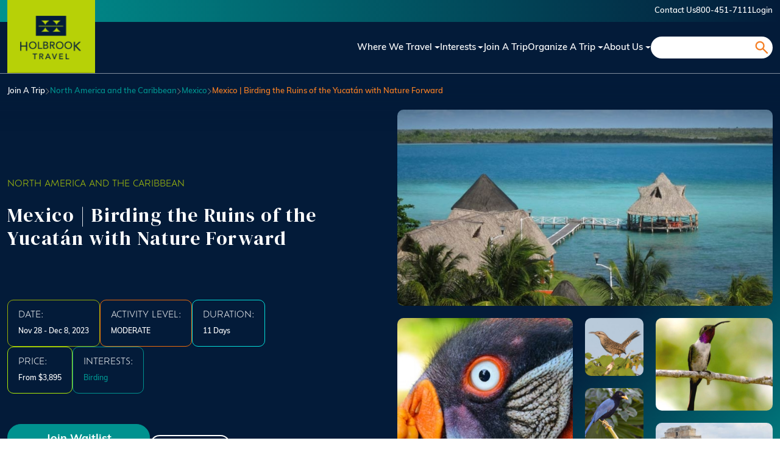

--- FILE ---
content_type: text/html; charset=UTF-8
request_url: https://www.holbrooktravel.com/where-we-travel/north-america-and-caribbean/mexico/mexico-birding-ruins-yucatan-nature-forward
body_size: 27394
content:

<!DOCTYPE html>
<html lang="en" dir="ltr" class="h-100">
	<head>
		<meta charset="utf-8" />
<link rel="canonical" href="https://www.holbrooktravel.com/where-we-travel/north-america-and-caribbean/mexico/mexico-birding-ruins-yucatan-nature-forward" />
<meta name="Generator" content="Drupal 10 (https://www.drupal.org)" />
<meta name="MobileOptimized" content="width" />
<meta name="HandheldFriendly" content="true" />
<meta name="viewport" content="width=device-width, initial-scale=1.0" />
<link rel="icon" href="/themes/custom/holbrooktravel/favicon.ico" type="image/vnd.microsoft.icon" />
<script>window.a2a_config=window.a2a_config||{};a2a_config.callbacks=[];a2a_config.overlays=[];a2a_config.templates={};</script>

			<title>Mexico | Birding the Ruins of the Yucatán with Nature Forward</title>

			<link rel="stylesheet" media="all" href="/sites/default/files/css/css_90GPri_a7UPTLxbb7N-jojSq1d3A_xufEeHzzWgfPgo.css?delta=0&amp;language=en&amp;theme=holbrooktravel&amp;include=[base64]" />
<link rel="stylesheet" media="all" href="/sites/default/files/css/css_uCFj5ZZQv-4GjZ8LeOxCzMT9ZtPcjzF-1fwfH84fNfM.css?delta=1&amp;language=en&amp;theme=holbrooktravel&amp;include=[base64]" />
<link rel="stylesheet" media="all" href="https://cdn.jsdelivr.net/npm/@fancyapps/ui/dist/fancybox.css" />
<link rel="stylesheet" media="all" href="https://use.typekit.net/kgu7rxt.css" />
<link rel="stylesheet" media="all" href="https://fonts.googleapis.com/css2?family=DM+Serif+Display:ital@0;1&amp;display=swap" />
<link rel="stylesheet" media="all" href="/sites/default/files/css/css_LxcElZtcat1oMP47mb-HGiwQihDKH0ahfUf5S8ew75A.css?delta=5&amp;language=en&amp;theme=holbrooktravel&amp;include=[base64]" />

				<script src="https://www.recaptcha.net/recaptcha/api.js?hl=en&amp;render=explicit&amp;onload=drupalRecaptchaOnload" async defer></script>

					<link rel="preconnect" href="https://fonts.googleapis.com">
					<link rel="preconnect" href="https://fonts.gstatic.com" crossorigin>
					<link href="https://fonts.googleapis.com/css2?family=DM+Serif+Display:ital@0;1&family=Open+Sans:ital,wght@0,300..800;1,300..800&display=swap" rel="stylesheet">
				</head>
				<body class="path-node page-node-type-prod   d-flex flex-column h-100">

					<noscript><iframe src="//www.googletagmanager.com/ns.html?id=GTM-WLR3SC"
height="0" width="0" style="display:none;visibility:hidden"></iframe></noscript>
<script>(function(w,d,s,l,i){w[l]=w[l]||[];w[l].push({'gtm.start':
new Date().getTime(),event:'gtm.js'});var f=d.getElementsByTagName(s)[0],
j=d.createElement(s),dl=l!='dataLayer'?'&l='+l:'';j.async=true;j.src=
'//www.googletagmanager.com/gtm.js?id='+i+dl;f.parentNode.insertBefore(j,f);
})(window,document,'script','dataLayer','GTM-WLR3SC');</script>


										<div class="visually-hidden-focusable skip-link p-3 container">
						<a href="#main-content" class="p-2">
							Skip to main content
						</a>
					</div>
					
					  <div class="dialog-off-canvas-main-canvas d-flex flex-column h-100" data-off-canvas-main-canvas>
    

<header role="banner">

	
			<div class="page__top-bar bg-dark text-white py-2">
			<div class="container">  <div class="region region-top-bar">
    <nav role="navigation" aria-labelledby="block-holbrooktravel-account-menu-menu" id="block-holbrooktravel-account-menu" class="block block-menu navigation menu--account">
            
  <h5 class="visually-hidden" id="block-holbrooktravel-account-menu-menu">User account menu</h5>
  

        
<div class="navbar-expand d-flex flex-row-reverse">
							<ul data-block="top_bar" class="navbar-nav">
																	<li class="nav-item">
						<a href="/contact-us" class="nav-link" data-drupal-link-system-path="node/202709">Contact Us</a>
											</li>
														<li class="nav-item">
						<a href="tel:800-451-7111" class="nav-link">800-451-7111</a>
											</li>
														<li class="nav-item">
						<a href="https://secure.holbrooktravel.com/myaccount/" target="_blank" class="nav-link">Login</a>
											</li>
							</ul>
			
</div>


  </nav>

  </div>
</div>
		</div>
	
			<div class="header-main">
			<nav class="navbar navbar-expand-lg p-0   ">
				<div class="container d-flex">
					  <div class="region region-nav-branding">
    <div id="block-holbrooktravel-branding" class="block block-system block-system-branding-block">
  <div class="block-wrap-content">
	
		
	<div class="navbar-brand d-flex align-items-center p-0">

    <a href="/" title="Home" rel="home" class="site-logo d-block">
    <img src="/themes/custom/holbrooktravel/logo.svg" alt="Home" fetchpriority="high" />
  </a>
  
  <div>
    
      </div>
</div>
  </div>
</div>

  </div>


											<button class="navbar-toggler collapsed" type="button" data-bs-toggle="collapse" data-bs-target="#navbarSupportedContent" aria-controls="navbarSupportedContent" aria-expanded="false" aria-label="Toggle navigation">
							<span class="navbar-toggler-icon"></span>
						</button>

						<div class="collapse navbar-collapse justify-content-md-end gap-2 gap-xl-4 flex-wrap" id="navbarSupportedContent">
							  <div class="region region-nav-main">
    <nav role="navigation" aria-labelledby="block-holbrooktravel-main-navigation-menu" id="block-holbrooktravel-main-navigation" class="block block-menu navigation menu--main">
            
  <h5 class="visually-hidden" id="block-holbrooktravel-main-navigation-menu">Main navigation</h5>
  

        
            <ul data-block="nav_main" class="navbar-nav justify-content-end flex-wrap nav-level-0">
                    <li class="nav-item dropdown">
          <a href="/where-we-travel" class="nav-link dropdown-toggle" title="Expand menu Where We Travel" data-drupal-link-system-path="node/2">Where We Travel</a>
                  <ul data-block="nav_main" class="dropdown-menu nav-level-1">
                    <li class="nav-item dropdown">
          <a href="/where-we-travel/north-america-and-caribbean" class="dropdown-item" title="Expand menu North America &amp; The Caribbean" data-drupal-link-system-path="node/88278">North America &amp; The Caribbean</a>
                  <ul data-block="nav_main" class="dropdown-menu nav-level-2">
                    <li class="nav-item">
          <a href="/where-we-travel/north-america-caribbean/canada" class="dropdown-item" data-drupal-link-system-path="node/131">Canada</a>
      </li>

                    <li class="nav-item">
          <a href="/where-we-travel/north-america-caribbean/cuba" class="dropdown-item" data-drupal-link-system-path="node/135">Cuba</a>
      </li>

                    <li class="nav-item">
          <a href="/where-we-travel/north-america-caribbean/mexico" class="dropdown-item" data-drupal-link-system-path="node/152">Mexico</a>
      </li>

                    <li class="nav-item">
          <a href="/where-we-travel/north-america-caribbean/united-states" class="dropdown-item" data-drupal-link-system-path="node/169">United States</a>
      </li>

        </ul>
  
      </li>

                    <li class="nav-item dropdown">
          <a href="/where-we-travel/central-and-south-america" class="dropdown-item" title="Expand menu Central &amp; South America" data-drupal-link-system-path="node/181">Central &amp; South America</a>
                  <ul data-block="nav_main" class="dropdown-menu nav-level-2">
                    <li class="nav-item">
          <a href="/where-we-travel/central-and-south-america/argentina" class="dropdown-item" data-drupal-link-system-path="node/122">Argentina</a>
      </li>

                    <li class="nav-item">
          <a href="/where-we-travel/central-south-america/belize" class="dropdown-item" data-drupal-link-system-path="node/125">Belize</a>
      </li>

                    <li class="nav-item">
          <a href="/where-we-travel/central-and-south-america/brazil" class="dropdown-item" data-drupal-link-system-path="node/128">Brazil</a>
      </li>

                    <li class="nav-item">
          <a href="/where-we-travel/central-and-south-america/chile" class="dropdown-item" data-drupal-link-system-path="node/132">Chile</a>
      </li>

                    <li class="nav-item">
          <a href="/where-we-travel/central-and-south-america/colombia" class="dropdown-item" data-drupal-link-system-path="node/17235">Colombia</a>
      </li>

                    <li class="nav-item">
          <a href="/where-we-travel/central-and-south-america/costa-rica" class="dropdown-item" data-drupal-link-system-path="node/134">Costa Rica</a>
      </li>

                    <li class="nav-item">
          <a href="/where-we-travel/central-and-south-america/ecuador" class="dropdown-item" data-drupal-link-system-path="node/137">Ecuador</a>
      </li>

                    <li class="nav-item">
          <a href="/where-we-travel/central-south-america/el-salvador" class="dropdown-item" data-drupal-link-system-path="node/47234">El Salvador</a>
      </li>

                    <li class="nav-item">
          <a href="/where-we-travel/central-and-south-america/galapagos-islands" class="dropdown-item" data-drupal-link-system-path="node/12562">Galapagos Islands</a>
      </li>

                    <li class="nav-item">
          <a href="/where-we-travel/central-and-south-america/guatemala" class="dropdown-item" data-drupal-link-system-path="node/144">Guatemala</a>
      </li>

                    <li class="nav-item">
          <a href="/where-we-travel/central-and-south-america/honduras" class="dropdown-item" data-drupal-link-system-path="node/146">Honduras</a>
      </li>

                    <li class="nav-item">
          <a href="/where-we-travel/central-and-south-america/panama" class="dropdown-item" data-drupal-link-system-path="node/159">Panama</a>
      </li>

                    <li class="nav-item">
          <a href="/where-we-travel/central-and-south-america/peru" class="dropdown-item" data-drupal-link-system-path="node/160">Peru</a>
      </li>

        </ul>
  
      </li>

                    <li class="nav-item dropdown">
          <a href="/where-we-travel/africa" class="dropdown-item" title="Expand menu Africa" data-drupal-link-system-path="node/179">Africa</a>
                  <ul data-block="nav_main" class="dropdown-menu nav-level-2">
                    <li class="nav-item">
          <a href="/where-we-travel/africa/kenya" class="dropdown-item" data-drupal-link-system-path="node/150">Kenya</a>
      </li>

                    <li class="nav-item">
          <a href="/where-we-travel/africa/madagascar" class="dropdown-item" data-drupal-link-system-path="node/151">Madagascar</a>
      </li>

                    <li class="nav-item">
          <a href="/where-we-travel/africa/namibia" class="dropdown-item" data-drupal-link-system-path="node/155">Namibia</a>
      </li>

                    <li class="nav-item">
          <a href="/where-we-travel/africa/rwanda" class="dropdown-item" data-drupal-link-system-path="node/161">Rwanda</a>
      </li>

                    <li class="nav-item">
          <a href="/where-we-travel/africa/south-africa" class="dropdown-item" data-drupal-link-system-path="node/163">South Africa</a>
      </li>

                    <li class="nav-item">
          <a href="/where-we-travel/africa/tanzania" class="dropdown-item" data-drupal-link-system-path="node/164">Tanzania</a>
      </li>

                    <li class="nav-item">
          <a href="/where-we-travel/africa/uganda" class="dropdown-item" data-drupal-link-system-path="node/168">Uganda</a>
      </li>

        </ul>
  
      </li>

                    <li class="nav-item dropdown">
          <a href="/where-we-travel/asia-and-pacific" class="dropdown-item" title="Expand menu Asia &amp; Pacific" data-drupal-link-system-path="node/180">Asia &amp; Pacific</a>
                  <ul data-block="nav_main" class="dropdown-menu nav-level-2">
                    <li class="nav-item">
          <a href="/where-we-travel/asia-pacific/australia" class="dropdown-item" data-drupal-link-system-path="node/123">Australia</a>
      </li>

                    <li class="nav-item">
          <a href="/where-we-travel/asia-pacific/india" class="dropdown-item" data-drupal-link-system-path="node/12500">India</a>
      </li>

                    <li class="nav-item">
          <a href="/where-we-travel/asia-pacific/new-zealand" class="dropdown-item" data-drupal-link-system-path="node/157">New Zealand</a>
      </li>

        </ul>
  
      </li>

                    <li class="nav-item dropdown">
          <a href="/where-we-travel/polar-regions" class="dropdown-item" title="Expand menu Polar Regions" data-drupal-link-system-path="node/183">Polar Regions</a>
                  <ul data-block="nav_main" class="dropdown-menu nav-level-2">
                    <li class="nav-item">
          <a href="/where-we-travel/polar-regions/antarctica" class="dropdown-item" data-drupal-link-system-path="node/120">Antarctica</a>
      </li>

                    <li class="nav-item">
          <a href="/where-we-travel/polar-regions/iceland" class="dropdown-item" data-drupal-link-system-path="node/147">Iceland</a>
      </li>

        </ul>
  
      </li>

        </ul>
  
      </li>

                    <li class="nav-item dropdown">
          <a href="/follow-your-interest" class="nav-link dropdown-toggle" title="Expand menu Interests" data-drupal-link-system-path="node/3">Interests</a>
                  <ul data-block="nav_main" class="dropdown-menu nav-level-1">
                    <li class="nav-item">
          <a href="/follow-your-interest/adventure" class="dropdown-item" data-drupal-link-system-path="node/26135">Adventure</a>
      </li>

                    <li class="nav-item">
          <a href="/follow-your-interest/birding" class="dropdown-item" data-drupal-link-system-path="node/291">Birding</a>
      </li>

                    <li class="nav-item">
          <a href="/follow-your-interest/cultural-travel" class="dropdown-item" data-drupal-link-system-path="node/1151">Cultural Travel</a>
      </li>

                    <li class="nav-item">
          <a href="/follow-your-interest/garden-tours" class="dropdown-item" data-drupal-link-system-path="node/1150">Gardens</a>
      </li>

                    <li class="nav-item">
          <a href="/follow-your-interest/natural-history" class="dropdown-item" data-drupal-link-system-path="node/295">Natural History</a>
      </li>

                    <li class="nav-item">
          <a href="/follow-your-interest/photography" class="dropdown-item" data-drupal-link-system-path="node/292">Photography</a>
      </li>

                    <li class="nav-item">
          <a href="/follow-your-interest/professional-development" class="dropdown-item" data-drupal-link-system-path="node/293">Professional Development</a>
      </li>

                    <li class="nav-item">
          <a href="/educational-travel" class="dropdown-item" data-drupal-link-system-path="node/202711">Student Travel</a>
      </li>

                    <li class="nav-item">
          <a href="/follow-your-interest/private-journeys" class="dropdown-item" data-drupal-link-system-path="node/294">Private Journeys</a>
      </li>

        </ul>
  
      </li>

                    <li class="nav-item">
          <a href="/join-trip" class="nav-link" data-drupal-link-system-path="node/12504">Join a trip</a>
      </li>

                    <li class="nav-item dropdown">
          <a href="/plan-trip" class="nav-link dropdown-toggle" title="Expand menu Organize a Trip" data-drupal-link-system-path="node/5">Organize a Trip</a>
                  <ul data-block="nav_main" class="dropdown-menu nav-level-1">
                    <li class="nav-item">
          <a href="/plan-trip/group-journeys" class="dropdown-item" data-drupal-link-system-path="node/202713">Group/Organization</a>
      </li>

                    <li class="nav-item dropdown">
          <a href="/educational-travel" class="dropdown-item" title="Expand menu Student Travel" data-drupal-link-system-path="node/202711">Student Travel</a>
                  <ul data-block="nav_main" class="dropdown-menu nav-level-2">
                    <li class="nav-item">
          <a href="/student-travel/colleges-and-universities" class="dropdown-item" data-drupal-link-system-path="node/202714">Colleges &amp; Universities</a>
      </li>

                    <li class="nav-item">
          <a href="/student-travel/k-12-student-and-youth" class="dropdown-item" data-drupal-link-system-path="node/202715">K-12 &amp; Youth</a>
      </li>

        </ul>
  
      </li>

                    <li class="nav-item">
          <a href="/follow-your-interest/private-journeys-0" class="dropdown-item" data-drupal-link-system-path="node/202712">Private/Family Travel</a>
      </li>

        </ul>
  
      </li>

                    <li class="nav-item dropdown">
          <a href="/about-us" class="nav-link dropdown-toggle" title="Expand menu About Us" data-drupal-link-system-path="node/6">About Us</a>
                  <ul data-block="nav_main" class="dropdown-menu nav-level-1">
                    <li class="nav-item dropdown">
          <a href="/about-us" class="dropdown-item" title="Expand menu Who We Are" data-drupal-link-system-path="node/6">Who We Are</a>
                  <ul data-block="nav_main" class="dropdown-menu nav-level-2">
                    <li class="nav-item">
          <a href="/who-we-are/our-story" class="dropdown-item" data-drupal-link-system-path="node/204194">Our Story</a>
      </li>

                    <li class="nav-item">
          <a href="/who-we-are/what-makes-us-different" class="dropdown-item" data-drupal-link-system-path="node/12526">What Makes Us Different</a>
      </li>

                    <li class="nav-item">
          <a href="/who-we-are/responsible-tourism" class="dropdown-item" data-drupal-link-system-path="node/12532">Responsible Tourism</a>
      </li>

                    <li class="nav-item">
          <a href="/who-we-are/philanthropy" class="dropdown-item" data-drupal-link-system-path="node/12530">Philanthropy</a>
      </li>

                    <li class="nav-item">
          <a href="/who-we-are/meet-our-staff" class="dropdown-item" data-drupal-link-system-path="node/12525">Meet Our Staff</a>
      </li>

        </ul>
  
      </li>

                    <li class="nav-item dropdown">
          <a href="/about-us/ways-travel-us" class="dropdown-item" title="Expand menu Traveling With Us" data-drupal-link-system-path="node/12527">Traveling With Us</a>
                  <ul data-block="nav_main" class="dropdown-menu nav-level-2">
                    <li class="nav-item">
          <a href="http://holbrook.newheadings.com/" target="_blank" class="dropdown-item">Gear Store</a>
      </li>

                    <li class="nav-item">
          <a href="/traveling-us/partnerships" class="dropdown-item" data-drupal-link-system-path="node/12534">Partnerships</a>
      </li>

                    <li class="nav-item">
          <a href="/traveling-us/referral-program" class="dropdown-item" data-drupal-link-system-path="node/12529">Referral Program</a>
      </li>

                    <li class="nav-item">
          <a href="/traveling-us/testimonials" class="dropdown-item" data-drupal-link-system-path="node/12528">Testimonials</a>
      </li>

                    <li class="nav-item">
          <a href="/travelprotection" class="dropdown-item" data-drupal-link-system-path="node/42739">Travel Protection</a>
      </li>

                    <li class="nav-item">
          <a href="/about-us/ways-travel-us" class="dropdown-item" data-drupal-link-system-path="node/12527">Ways to Travel With Us</a>
      </li>

                    <li class="nav-item">
          <a href="/traveling-us/your-safety-and-security" class="dropdown-item" data-drupal-link-system-path="node/12533">Your Safety &amp; Security</a>
      </li>

        </ul>
  
      </li>

                    <li class="nav-item dropdown">
          <a href="" class="dropdown-item" title="Expand menu Connect">Connect</a>
                  <ul data-block="nav_main" class="dropdown-menu nav-level-2">
                    <li class="nav-item">
          <a href="/blog" class="dropdown-item" data-drupal-link-system-path="blog">Blog</a>
      </li>

                    <li class="nav-item">
          <a href="/connect/careers" class="dropdown-item" data-drupal-link-system-path="node/18334">Careers</a>
      </li>

                    <li class="nav-item">
          <a href="/connect/view-catalogs" class="dropdown-item" data-drupal-link-system-path="node/202762">Catalogs</a>
      </li>

                    <li class="nav-item">
          <a href="/connect/share-story" class="dropdown-item" data-drupal-link-system-path="node/17294">Share a Story</a>
      </li>

                    <li class="nav-item">
          <a href="/about/email-sign-up" class="dropdown-item" data-drupal-link-system-path="node/202802">Sign Up For Emails</a>
      </li>

                    <li class="nav-item">
          <a href="/connect/webinars" class="dropdown-item" data-drupal-link-system-path="node/87315">Webinars</a>
      </li>

        </ul>
  
      </li>

        </ul>
  
      </li>

        </ul>
  



  </nav>

  </div>

							  <div class="region region-nav-additional">
    <div class="search-block-form custom-search-form block block-search container-inline" data-drupal-selector="search-block-form" id="block-holbrooktravel-search-form" role="search">
  
    
      <form data-block="nav_additional" action="/search-all" method="get" id="search-block-form" accept-charset="UTF-8">
  <div class="js-form-item form-item js-form-type-search form-type-search js-form-item-keys form-item-keys form-no-label">
      <label for="edit-keys" class="visually-hidden">Search</label>
        
  <input title="Enter the terms you wish to search for." data-drupal-selector="edit-keys" type="search" id="edit-keys" name="keys" value="" size="15" maxlength="128" class="form-search form-control" />


        </div>
<div data-drupal-selector="edit-actions" class="form-actions js-form-wrapper form-wrapper" id="edit-actions--3">
    <input data-drupal-selector="edit-submit" type="submit" id="edit-submit--2" value="Search" class="button js-form-submit form-submit btn btn-secondary" />

</div>

</form>

  </div>

  </div>

						</div>
									</div>
			</nav>
							<div class="spacer spacer-2"></div>
				<div class="container">  <div class="region region-breadcrumb">
    <div class="views-element-container block block-views block-views-blocktrip-breadcrumb-trip" id="block-views-block-trip-breadcrumb-trip">
  <div class="block-wrap-content">
	
		
			<div><div class="view view-trip view-id-trip view-display-id-breadcrumb_trip js-view-dom-id-00c355f15ecce0fd9b9e3f257a0540d88047566da4c40f1b51a79631bae0aef5">
  
    
      
      <div class="view-content">
          <div class="views-row"><div class="views-field views-field-nothing"><span class="field-content"><div class="d-flex flex-wrap gap-3 row-gap-2 align-items-center fw-600 font-small color-white">
			<a href="/join-trip" class="color-inherit color-hover-chartreuse-green">
			Join A Trip		</a>
		<span class="color-body angle-icon-inner">
			
				
			
		</span>
				<a href="/where-we-travel/north-america-and-caribbean" hreflang="en">North America and the Caribbean</a>
		<span class="color-body angle-icon-inner">
			
				
			
		</span>
				<a href="/where-we-travel/north-america-caribbean/mexico" hreflang="en">Mexico</a>
		<span class="color-body angle-icon-inner">
			
				
			
		</span>
		<span class="color-sunset-orange">
					Mexico | Birding the Ruins of the Yucatán with Nature Forward
			</span>
</div>
</span></div></div>

    </div>
  
          </div>
</div>

	  </div>
</div>

  </div>
</div>
					</div>
	</header>

<main role="main" class="node-full-width">
	<a id="main-content" tabindex="-1"></a>
		
	
	
	
	<div class="container-fluid px-0 ">
		<div class="row g-0">
						<div class="order-1 order-lg-2 col-12">
				  <div class="region region-content">
    <div data-drupal-messages-fallback class="hidden"></div>
<div id="block-holbrooktravel-content" class="block block-system block-system-main-block">
  <div class="block-wrap-content">
	
		
			


<article class="node node--type-prod node--view-mode-full position-relative overflow-hidden trip-dated_departure" id="MXLMP93V1-C">
	<div class="product-header bg-midnight-blue color-white position-relative">
		<div class="overlay-content position-absolute w-100 h-100 top-0 start-0 end-0 bottom-0 bg-linear-gradient-1" style="background: linear-gradient(135deg, #031b39 0%, #031b39 70%, #00928f 100%);"></div>
		<div class="product-header--inner position-relative">
			<div class="container">
				<div class="row gy-3 gy-lg-0">
					<div class="col-12 col-lg-6">
						<div class="d-flex flex-column justify-content-center product-header-first h-100">
							<div class="spacer spacer-3"></div>
							<div>
																	
            <div class="field field--name-field-prod-regi-ref field--type-entity-reference field--label-hidden field__item"><a href="/where-we-travel/north-america-and-caribbean" class="text-uppercase color-chartreuse-green hover-color-sunset-orange font-ofelia-text font-extra-small fw-500 m-0">
			North America and the Caribbean
	</a>
</div>
      
									<div class="spacer spacer-2"></div>
																<h1 class="font-dm-serif-display fw-normal font-medium-2">Mexico | Birding the Ruins of the Yucatán with Nature Forward</h1>
								<div class="spacer"></div>
															</div>
							<div class="spacer spacer-7"></div>
							<div class="d-flex flex-wrap gap-2">
																	<div class="box-info border-lime-green">
										<h6 class="font-extra-small fw-500 text-uppercase font-ofelia-text color-inherit">Date:</h6>
										<div class="font-tiny fw-600">Nov 28 - Dec 8, 2023</div>
									</div>
																									<div class="box-info border-tangerine-orange">
										<h6 class="font-extra-small fw-500 text-uppercase font-ofelia-text color-inherit">Activity Level:</h6>
										<div class="font-tiny fw-600">
            <div class="field field--name-field-activity-level field--type-list-string field--label-hidden field__item">MODERATE</div>
      </div>
									</div>
																									<div class="box-info border-cyan-neon">
										<h6 class="font-extra-small fw-500 text-uppercase font-ofelia-text color-inherit">Duration:</h6>
										<div class="font-tiny fw-600">11
																							Days																					</div>
									</div>
																									<div class="box-info border-lime-burst">
										<h6 class="font-extra-small fw-500 text-uppercase font-ofelia-text color-inherit">Price:</h6>
										<div class="font-tiny fw-600">From $3,895</div>
									</div>
																									<div class="box-info border-tropical-cyan">
										<h6 class="font-extra-small fw-500 text-uppercase font-ofelia-text color-inherit">Interests:</h6>
										<div class="font-tiny fw-600">	<a href="/follow-your-interest/birding"><span class="field field--name-title field--type-string field--label-hidden">Birding</span>
</a>

</div>
									</div>
																							</div>
							<div class="spacer spacer-5"></div>
							<div class="d-flex flex-wrap gap-5 align-items-center">
								<span class="d-flex flex-column gap-2">
																			<a href="https://secure.holbrooktravel.com/enroll/enroll.aspx?trip-name=Mexico | Birding the Ruins of the Yucatán with Nature Forward&amp;sku=MXLMP93V1-C&amp;amt=$500.00" target="_blank" class="btn bg-tropical-cyan color-inherit hover-bg-white border-tropical-cyan color-hover-midnight-blue m-0 font-extra-regular fw-bold">Join Waitlist</a>
																												<span class="flex align-items-center gap-2">
											<i class="fa-solid fa-circle-exclamation"></i>
											This departure is
											<strong>SOLD OUT</strong>
										</span>
																	</span>
								<a href="javascript:void(0);" print-id="trip-itinerary"  class="btn-print btn btn-tag d-inline-flex gap-1 align-items-center color-white color-hover-sunset-orange font-tiny fw-600 m-0">
									<i class="fas fa-print"></i>
									Print Itinerary</a>
							</div>
						</div>
						<div class="spacer spacer-3"></div>
					</div>
					<div class="col-12 col-lg-6">
						<div class="product-header-second">
															<div class="gallery-layout gallery-complex">
									
			<div class="field field--name-field-prod-gallerific-imag-ref field--type-entity-reference field--label-hidden field__items">
																							<div class="field__item">
						<a data-fancybox="gallery" data-caption="<strong>Bacalar Lagoon</strong>&nbsp;- Photo by&nbsp;Lidia Tretyakova - Own work, CC BY SA 3.0" href="https://www.holbrooktravel.com/sites/default/files/Bacalar_Lagoon-By-Lidia-Tretyakova---Own-work%2C-CC-BY-SA-3.jpg">    <img loading="lazy" src="/sites/default/files/styles/gallery_first_image/public/Bacalar_Lagoon-By-Lidia-Tretyakova---Own-work%2C-CC-BY-SA-3.jpg?itok=lSxG6P94" width="768" height="402" alt="Bacalar Lagoon" class="img-fluid image-style-gallery-first-image" />



</a>

				</div>
																							<div class="field__item">
						<a data-fancybox="gallery" data-caption="<strong>King Vulture</strong>&nbsp;- Photo by&nbsp;Olaf Oliviero Riemer" href="https://www.holbrooktravel.com/sites/default/files/Sarcoramphus_papa_%28King_Vulture%29-BY-Olaf-Oliviero-Riemer_1.jpg">    <img loading="lazy" src="/sites/default/files/styles/gallery_first_image/public/Sarcoramphus_papa_%28King_Vulture%29-BY-Olaf-Oliviero-Riemer_1.jpg?itok=TbjR_Yjf" width="768" height="402" alt="King Vulture" class="img-fluid image-style-gallery-first-image" />



</a>

				</div>
																							<div class="field__item">
						<a data-fancybox="gallery" data-caption="<strong>Yucatán Wren</strong>&nbsp;- Photo by&nbsp;Alexander Dzib" href="https://www.holbrooktravel.com/sites/default/files/Yucatan-wren-by-alexander-dzib.jpg">    <img loading="lazy" src="/sites/default/files/styles/gallery_first_image/public/Yucatan-wren-by-alexander-dzib.jpg?itok=1tFN-fq7" width="768" height="402" alt="Yucatán Wren" class="img-fluid image-style-gallery-first-image" />



</a>

				</div>
																							<div class="field__item">
						<a data-fancybox="gallery" data-caption="<strong>Yucatán Jay</strong>" href="https://www.holbrooktravel.com/sites/default/files/Yucatan-Jay-bigstock.jpg">    <img loading="lazy" src="/sites/default/files/styles/gallery_first_image/public/Yucatan-Jay-bigstock.jpg?itok=H13CzcwO" width="768" height="402" alt="Yucatán Jay" class="img-fluid image-style-gallery-first-image" />



</a>

				</div>
																							<div class="field__item">
						<a data-fancybox="gallery" data-caption="<strong>Calakmul archaeological site</strong>&nbsp;- Photo by&nbsp;PhilippN, CC BY SA 3.0" href="https://www.holbrooktravel.com/sites/default/files/Calakmul_Structure_I-BY-By-PhilippN%2C-CC-BY-SA-3.0.jpg">    <img loading="lazy" src="/sites/default/files/styles/gallery_first_image/public/Calakmul_Structure_I-BY-By-PhilippN%2C-CC-BY-SA-3.0.jpg?itok=xoqOhIqs" width="768" height="402" alt="Calakmul archaeological site" class="img-fluid image-style-gallery-first-image" />



</a>

				</div>
																							<div class="field__item">
						<a data-fancybox="gallery" data-caption="<strong>Mexican Sheartail</strong>&nbsp;- Photo by&nbsp;Alexander Dzib" href="https://www.holbrooktravel.com/sites/default/files/Mexican-Sheartail-alexander-dzib.jpg">    <img loading="lazy" src="/sites/default/files/styles/gallery_first_image/public/Mexican-Sheartail-alexander-dzib.jpg?itok=9fQSIEzS" width="768" height="402" alt="Mexican Sheartail" class="img-fluid image-style-gallery-first-image" />



</a>

				</div>
																							<div class="field__item">
						<a data-fancybox="gallery" data-caption="<strong>Uxmal archaeological site</strong>&nbsp;- Photo by&nbsp;Penny Jarrett" href="https://www.holbrooktravel.com/sites/default/files/uxmal-by-penny-jarrett.jpg">    <img loading="lazy" src="/sites/default/files/styles/gallery_first_image/public/uxmal-by-penny-jarrett.jpg?itok=t5D5bsfI" width="768" height="402" alt="Uxmal archaeological site" class="img-fluid image-style-gallery-first-image" />



</a>

				</div>
																							<div class="field__item">
						<a data-fancybox="gallery" data-caption="<strong>Flamingos on the Celestun River</strong>&nbsp;- Photo by&nbsp;Alexander Dzib" href="https://www.holbrooktravel.com/sites/default/files/Caribean-Flamingos-Celestun-by-Alexander-Dzib.jpg">    <img loading="lazy" src="/sites/default/files/styles/gallery_first_image/public/Caribean-Flamingos-Celestun-by-Alexander-Dzib.jpg?itok=Z9w8GN7p" width="768" height="402" alt="Flamingos on the Celestun River" class="img-fluid image-style-gallery-first-image" />



</a>

				</div>
																							<div class="field__item">
						<a data-fancybox="gallery" data-caption="<strong>Yucatán spider monkey</strong>&nbsp;- Photo by&nbsp;Sergio Kasusky Pech" href="https://www.holbrooktravel.com/sites/default/files/Yucatan-Spider-Monkey-Sergio-Kasusky-Pech.jpg">    <img loading="lazy" src="/sites/default/files/styles/gallery_first_image/public/Yucatan-Spider-Monkey-Sergio-Kasusky-Pech.jpg?itok=5h1t--ai" width="768" height="402" alt="Yucatán spider monkey" class="img-fluid image-style-gallery-first-image" />



</a>

				</div>
					</div>
	
								</div>
													</div>
					</div>
				</div>
			</div>
		</div>
	</div>
	<div class="product-body position-relative bg-white">
		<div class="navigation-bar sticky-top bg-white z-1">
			<div class="container">
				<div class="d-flex flex-wrap flex-row-reverse gap-3 justify-content-center justify-content-lg-between">
					<div class="d-flex flex-wrap gap-3 justify-content-between align-items-center py-3">
													<a href="https://secure.holbrooktravel.com/enroll/enroll.aspx?trip-name=Mexico | Birding the Ruins of the Yucatán with Nature Forward&amp;sku=MXLMP93V1-C&amp;amt=$500.00" target="_blank" class="btn btn-primary d-block d-lg-none">Join Waitlist</a>
												<div class="d-flex flex-wrap gap-3 justify-content-between align-items-center">
															<div class="share-buttons">
									<span class="a2a_kit a2a_kit_size_32 addtoany_list" data-a2a-url="https://www.holbrooktravel.com/where-we-travel/north-america-and-caribbean/mexico/mexico-birding-ruins-yucatan-nature-forward" data-a2a-title="MXLMP93V1-C"><a class="a2a_dd addtoany_share" href="https://www.addtoany.com/share#url=https%3A%2F%2Fwww.holbrooktravel.com%2Fwhere-we-travel%2Fnorth-america-and-caribbean%2Fmexico%2Fmexico-birding-ruins-yucatan-nature-forward&amp;title=MXLMP93V1-C"></a><a class="a2a_button_facebook"></a><a class="a2a_button_pinterest"></a><a class="a2a_button_x"></a><a class="a2a_button_email"></a></span>

								</div>
																											</div>
					</div>
					<div class="d-flex flex-wrap gap-3 justify-content-between align-items-center mw-100">
						<ul class="m-0 p-0 list-unstyled d-flex gap-0 font-regular-less fw-600 color-midnight-blue tab-list-wrap mw-100 overflow-auto" id="tripTab" role="tablist">
							<li class="" role="presentation">
								<button class="active h-100 border-0 bg-transparent px-3 py-3 px-lg-4 text-nowrap" id="overview-tab" data-bs-toggle="tab" data-bs-target="#overview" type="button" role="tab" aria-controls="overview" aria-selected="true">Overview</button>
							</li>
							<li class="" role="presentation">
								<button class="h-100 border-0 bg-transparent px-3 py-3 px-lg-4 text-nowrap" id="itinerary-tab" data-bs-toggle="tab" data-bs-target="#itinerary" type="button" role="tab" aria-controls="itinerary" aria-selected="false">Itinerary</button>
							</li>
							<li class="" role="presentation">
								<button class="h-100 border-0 bg-transparent px-3 py-3 px-lg-4 text-nowrap" id="pricing-tab" data-bs-toggle="tab" data-bs-target="#pricing" type="button" role="tab" aria-controls="pricing" aria-selected="false">Pricing</button>
							</li>
							<li class="" role="presentation">
								<button class="h-100 border-0 bg-transparent px-3 py-3 px-lg-4 text-nowrap" id="travel-info-tab" data-bs-toggle="tab" data-bs-target="#travel-info" type="button" role="tab" aria-controls="travel-info" aria-selected="false">Travel Info</button>
							</li>
							<li class="" role="presentation">
								<button class="h-100 border-0 bg-transparent px-3 py-3 px-lg-4 text-nowrap" id="media-resource-tab" data-bs-toggle="tab" data-bs-target="#media-resource" type="button" role="tab" aria-controls="media-resource" aria-selected="false">Resources</button>
							</li>
						</ul>
													<a href="https://secure.holbrooktravel.com/enroll/enroll.aspx?trip-name=Mexico | Birding the Ruins of the Yucatán with Nature Forward&amp;sku=MXLMP93V1-C&amp;amt=$500.00" class="btn btn-primary d-none d-lg-block">Join Waitlist</a>
											</div>
				</div>
			</div>
		</div>
		<div class="py-medium">
			<div class="container">
				<div class="row">
					<div class="col-12 col-lg-8">
						<div>
							<div class="tab-content" id="tripTabContent">
								<div class="tab-pane fade show active" id="overview" role="tabpanel" aria-labelledby="overview-tab">
									<div class="d-flex flex-column gap-4">
										<div class="views-element-container"><div class="view view-map view-id-map view-display-id-map_on_prod_bl js-view-dom-id-1d5519a9c7c85f51f4c7dbf40dcd67fba2099889b0505f869ba9e09e1a2c2575">
  
    
      
      <div class="view-content">
      <div id="geofield-map-view-map-map-on-prod-bl" class="geofield-google-map" style="min-width: 200px; width: 100%; min-height: 200px; height: 320px"></div>

    </div>
  
          </div>
</div>

																					<div class="spacer spacer-2"></div>

											<div class="content-theme-style">
            <div class="clearfix text-formatted field field--name-field-prod-overview field--type-text-long field--label-hidden field__item"><h2>About this trip</h2>
<h5><img align="right" alt border="2" src="https://www.holbrooktravel.com/sites/default/files/natureforward-logo-th.jpg" style="margin-left:5px;padding:5px;">Pack your binoculars and embark on a birding adventure with Nature Forward to the environmentally diverse Yucatán Peninsula. Witness native birds soar above the stunning ruins of Oxtankah, Chicanná, Calakmul, Hochob, Uxmal, and other archaeological sites on this journey through the Maya world. Heads will turn at every point of this expedition as you look for a rainbow array of birds including hummingbirds, parrots, tanagers, toucans, raptors, and many more. From trail hikes to boat rides, you'll have an opportunity to participate in a variety of outdoor activities while exploring the history of the Maya and the birds that inhabit the ruins of this ancient civilization.</h5>
<h2>Highlights</h2>
<ul><li>Embark on a boat ride on Bacalar&nbsp;Lagoon, nicknamed the "Lake of Seven Colors" for its different shades of blue, and look for herons, egrets, jacanas, and other waders.</li>
<li>Seek out species endemic to the peninsula's north coast, such as the Yucatán Wren and Mexican Sheartail.</li>
<li>Learn about Maya history and culture at a variety of archaeological sites representing different periods and architectural styles.</li>
<li>Watch overhead for soaring raptors, such as Hook-billed and Gray-headed Kites, Black and Ornate Hawk-Eagles, and the magnificent King Vulture at Calakmul archaeological site.</li>
<li>Go birding by boat among the marshes and mangroves of the Celestun River, where you may see American Pygmy Kingfisher and flocks of American Flamingo.&nbsp;</li>
</ul><h2>Meet your leader</h2>
<h5><img align="left" alt border="2" src="https://www.holbrooktravel.com/sites/default/files/mark-garland-th.jpg" style="margin-right:5px;padding:5px;">Mark Garland</h5>
<p>Mark Garland is a naturalist who has been leading travel programs for Nature Forward for almost 40 years. &nbsp;He has led many trips to tropical American, from Mexico to South America, studying birds and natural history.</p>
<p>&nbsp;</p>
<p>&nbsp;</p>
</div>
      </div>
																														
																																		<div class="clearfix text-formatted field field--name-field-prod-land-only-price field--type-text-long field__item">
													<div class="pricing-block"><div class="pricing-title">Land Cost</div><div class="pricing-body"><h2><sup>$</sup>3,895</h2><h6>Per person</h6><p class="all-caps">About this price</p><p>Land cost only. Does not include round-trip airfare to and from destination.</p><p>Single room supplement $650</p></div></div>
												</div>
											
																																																			
            <div class="clearfix text-formatted field field--name-field-prod-styled-price-add field--type-text-long field--label-hidden field__item"><p><strong>&nbsp;Pricing is based on the Nature Forward member rate. If you are not a member of Nature Forward, please join at natureforward.org/membership before registering for this trip.&nbsp;</strong></p>
</div>
      
																				<div class="spacer spacer-3"></div>

										<div class="field field-name-ds-whatmakesusdifferent wmu-different field-type-ds field-label-hidden"><div class="field-items"><div class="field-item even">

  <div class="view view-includes view-id-includes view-display-id-block_3 wmu-different  row">
            <div class="view-header">
      <h2 class="text-center title-different fw-800 color-midnight-blue ">What makes us different</h2>    </div>
  
  
  
      <div class="view-content row text-center"><div class="col-sm-4">
      
  <div class="views-field views-field-field-incl-icon">        <div class="field-content">

  <img typeof="foaf:Image" src=" https://www.holbrooktravel.com/sites/default/files/gorilla.png" width="100" height="100" alt=""></div>  </div>  
  <div class="views-field views-field-field-incl-diffincl-title">        

      <h4 class="field-content field-title-new font-extra-regular fw-700 mt-3 mb-2 color-midnight-blue text-uppercase">Wildlife up-close </h4>  </div>  
  
  <div class="views-field views-field-field-incl-description">        <div class="field-content field-content-new"> Enjoy up-close observation of the behaviors and interactions of wildlife in their native habitats</div>  </div>  </div><div class="col-sm-4">
      
  <div class="views-field views-field-field-incl-icon">        <div class="field-content">

  <img typeof="foaf:Image" src=" https://www.holbrooktravel.com/sites/default/files/incl_icon/compass_0.png" width="100" height="100" alt=""></div>  </div>  
  <div class="views-field views-field-field-incl-diffincl-title">        

      <h4 class="field-content field-title-new font-extra-regular fw-700 mt-3 mb-2 color-midnight-blue text-uppercase">Expert guides</h4>  </div>  
  
  <div class="views-field views-field-field-incl-description">        <div class="field-content field-content-new"> We take pride in hiring local guides who are carefully selected for their knowledge, sensitivity and skill in the field</div>  </div>  </div><div class="col-sm-4">
      
  <div class="views-field views-field-field-incl-icon">        <div class="field-content">

  <img typeof="foaf:Image" src=" https://www.holbrooktravel.com/sites/default/files/incl_icon/Scope_0.png" width="100" height="100" alt=""></div>  </div>  
  <div class="views-field views-field-field-incl-diffincl-title">        

      <h4 class="field-content field-title-new font-extra-regular fw-700 mt-3 mb-2 color-midnight-blue text-uppercase">Scopes</h4>  </div>  
  
  <div class="views-field views-field-field-incl-description">        <div class="field-content field-content-new"> All of our birding guides carry scopes to improve your chances of spotting even the most hard to find species</div>  </div>  </div><div class="col-sm-4">
      
  <div class="views-field views-field-field-incl-icon">        <div class="field-content">

  <img typeof="foaf:Image" src=" https://www.holbrooktravel.com/sites/default/files/incl_icon/plane_1.png" width="100" height="100" alt=""></div>  </div>  
  <div class="views-field views-field-field-incl-diffincl-title">        

      <h4 class="field-content field-title-new font-extra-regular fw-700 mt-3 mb-2 color-midnight-blue text-uppercase">Flight arrangements</h4>  </div>  
  
  <div class="views-field views-field-field-incl-description">        <div class="field-content field-content-new"> We’re a full service travel provider and are happy to assist with making your flight arrangements if desired</div>  </div>  </div><div class="col-sm-4">
      
  <div class="views-field views-field-field-incl-icon">        <div class="field-content">

  <img typeof="foaf:Image" src=" https://www.holbrooktravel.com/sites/default/files/incl_icon/plane-globe_0.png" width="100" height="100" alt=""></div>  </div>  
  <div class="views-field views-field-field-incl-diffincl-title">        

      <h4 class="field-content field-title-new font-extra-regular fw-700 mt-3 mb-2 color-midnight-blue text-uppercase">Sustainable travel</h4>  </div>  
  
  <div class="views-field views-field-field-incl-description">        <div class="field-content field-content-new"> We believe travel should have a positive impact on the world. We are committed to maintaining responsible travel practices and partner with ClimateSafe to provide carbon offsetting.</div>  </div>  </div><div class="col-sm-4">
      
  <div class="views-field views-field-field-incl-icon">        <div class="field-content">

  <img typeof="foaf:Image" src=" https://www.holbrooktravel.com/sites/default/files/incl_icon/24-support-phone_0.png" width="100" height="100" alt=""></div>  </div>  
  <div class="views-field views-field-field-incl-diffincl-title">        

      <h4 class="field-content field-title-new font-extra-regular fw-700 mt-3 mb-2 color-midnight-blue text-uppercase">Service anytime</h4>  </div>  
  
  <div class="views-field views-field-field-incl-description">        <div class="field-content field-content-new"> Enjoy worry-free travel — our emergency line is monitored 24/7/365 so we can assist you if any problems arise while you’re traveling with us</div>  </div>  </div>
      </div>
      <div class="view-footer">
      <div class="text-center col-sm-12">
<h3>AND MORE!</h3>
<p>See all the reasons why you should travel with Holbrook</p>

<p><a href="/about-us/what-makes-us-different" class="btn button-default">What makes us different</a></p>
</div>    </div>
  
  
</div></div></div></div>
									</div>
								</div>
								<div class="tab-pane fade" id="itinerary" role="tabpanel" aria-labelledby="itinerary-tab">
									<div class="d-flex flex-column">
										<div class="">
											<h3 class="fw-normal font-dm-serif-display font-large-2 color-midnight-blue">Daily Itinerary</h3>
											<div class="spacer spacer-1"></div>
											<a href="javascript:void(0);" print-id="trip-itinerary" class="btn-print btn btn-tag d-inline-flex gap-1 align-items-center color-tropical-cyan border-tropical-cyan hover-bg-tropical-cyan color-hover-white font-tiny fw-600 m-0">
												<i class="fas fa-print"></i>
												Print Itinerary</a>
										</div>
										<div class="spacer spacer-5"></div>
										<div id="trip-itinerary">
											<div class="views-element-container"><div class="view view-daily-itinerary view-id-daily_itinerary view-display-id-itinerary_list js-view-dom-id-c44cdf9f05527ca1f0f56fac7ce05d8acd6d736e69c226e44b2d120ada268a5c">
  
    
      
      <div class="view-content">
      <div data-drupal-views-infinite-scroll-content-wrapper class="views-infinite-scroll-content-wrapper clearfix">    <div class="mb-3 views-row">
<article class="node node--type-iday node--view-mode-teaser rounded-10 border-tropical-cyan px-3 px-md-4 py-4 no-break node-95804">
	<div class="d-flex gap-3 justify-content-between align-items-center">
		<h5 class="m-0 color-midnight-blue font-lead fw-bold flex-1">
			Cozumel
		</h5>
					<span class="px-3 py-2 color-white rounded-10 bg-midnight-blue">
									
            <div class="field field--name-field-iday-date field--type-datetime field--label-hidden field__item"><time datetime="2023-11-28T12:00:00Z" class="datetime">Nov 28</time>
</div>
      
							</span>
			</div>
			<div class="spacer spacer-2"></div>
		<div class="iday_body">
			
            <div class="clearfix text-formatted field field--name-field-iday-body field--type-text-long field--label-hidden field__item">Upon arrival at the Cozumel International Airport, after clearing customs and collecting your luggage, you will be met and transferred to your hotel. Attend an orientation meeting and have dinner at the hotel.

Elevation - Sea level
</div>
      
		</div>
	
	<div class="spacer spacer-2"></div>
	<div class="d-flex flex-wrap gap-3">
					<div class="d-flex gap-2 align-items-center font-tiny fw-600 color-tropical-cyan color-hover-sunset-orange">
				<div class="d-flex justify-content-center align-items-center p-2 border-tropical-cyan rounded-half" style="width: 2rem; height: 2rem;">
					<svg xmlns="http://www.w3.org/2000/svg" width="18.091" height="15.859" viewbox="0 0 18.091 15.859">
						<path d="M18.772,7.058,17.288,18.684H12.279L10.8,7h6.116l1.209-4.175.685.207-1.16,4.018,1.12.009Zm-8.678,6.726s.187-1.508-2.41-1.508H3.546c-2.594,0-2.41,1.508-2.41,1.508h8.958ZM1.136,17.176s-.184,1.508,2.41,1.508H7.684c2.6,0,2.41-1.508,2.41-1.508Zm8.569-.754a.867.867,0,0,0,.769-.942.866.866,0,0,0-.769-.943H1.489a.867.867,0,0,0-.769.943.868.868,0,0,0,.769.942H9.705Z" transform="translate(-0.72 -2.825)" fill="currentColor"/>
					</svg>
				</div>
				<div class="flex-1">Dinner
					included</div>
			</div>
							<div class="d-flex gap-2 align-items-center font-tiny fw-600 color-tropical-cyan color-hover-sunset-orange">
				<div class="d-flex justify-content-center align-items-center p-2 border-tropical-cyan rounded-half" style="width: 2rem; height: 2rem;">
					<svg xmlns="http://www.w3.org/2000/svg" width="19.448" height="11.669" viewbox="0 0 19.448 11.669">
						<path d="M5.348,10.334A2.431,2.431,0,1,0,2.917,7.9,2.434,2.434,0,0,0,5.348,10.334Zm10.7-3.89H9.238a.486.486,0,0,0-.486.486v4.376H1.945V4.986A.486.486,0,0,0,1.459,4.5H.486A.486.486,0,0,0,0,4.986v10.7a.486.486,0,0,0,.486.486h.972a.486.486,0,0,0,.486-.486V14.224H17.5v1.459a.486.486,0,0,0,.486.486h.972a.486.486,0,0,0,.486-.486V9.848A3.4,3.4,0,0,0,16.045,6.445Z" transform="translate(0 -4.5)" fill="currentColor"/>
					</svg>
				</div>
				<div class="flex-1">Hotel Villa Blanca</div>
			</div>
			</div>
</article>
</div>
    <div class="mb-3 views-row">
<article class="node node--type-iday node--view-mode-teaser rounded-10 border-tropical-cyan px-3 px-md-4 py-4 no-break node-95805">
	<div class="d-flex gap-3 justify-content-between align-items-center">
		<h5 class="m-0 color-midnight-blue font-lead fw-bold flex-1">
			Cozumel
		</h5>
					<span class="px-3 py-2 color-white rounded-10 bg-midnight-blue">
									
            <div class="field field--name-field-iday-date field--type-datetime field--label-hidden field__item"><time datetime="2023-11-29T12:00:00Z" class="datetime">Nov 29</time>
</div>
      
							</span>
			</div>
			<div class="spacer spacer-2"></div>
		<div class="iday_body">
			
            <div class="clearfix text-formatted field field--name-field-iday-body field--type-text-long field--label-hidden field__item">This morning, set out for birding at the San Gervasio archaeological site on the north side of the island. The site, whose pre-Columbian name means "flat rock in the place of the swallows," was once a Maya religious center and administrative seat for the entire island. Watch for species like the Yucatan Vireo, Yucatan Woodpecker, Bananaquit, Cozumel Emerald, Green-breasted Mango, Ruddy Ground Dove, Mangrove Cuckoo, and Cozumel (House) Wren. Have lunch at a local restaurant. Spend the rest of the afternoon exploring and birding the southern end of the island. Later, return to the hotel with time to freshen up before a presentation on the birds of Cozumel and extinct species, followed by dinner.</div>
      
		</div>
	
	<div class="spacer spacer-2"></div>
	<div class="d-flex flex-wrap gap-3">
					<div class="d-flex gap-2 align-items-center font-tiny fw-600 color-tropical-cyan color-hover-sunset-orange">
				<div class="d-flex justify-content-center align-items-center p-2 border-tropical-cyan rounded-half" style="width: 2rem; height: 2rem;">
					<svg xmlns="http://www.w3.org/2000/svg" width="18.091" height="15.859" viewbox="0 0 18.091 15.859">
						<path d="M18.772,7.058,17.288,18.684H12.279L10.8,7h6.116l1.209-4.175.685.207-1.16,4.018,1.12.009Zm-8.678,6.726s.187-1.508-2.41-1.508H3.546c-2.594,0-2.41,1.508-2.41,1.508h8.958ZM1.136,17.176s-.184,1.508,2.41,1.508H7.684c2.6,0,2.41-1.508,2.41-1.508Zm8.569-.754a.867.867,0,0,0,.769-.942.866.866,0,0,0-.769-.943H1.489a.867.867,0,0,0-.769.943.868.868,0,0,0,.769.942H9.705Z" transform="translate(-0.72 -2.825)" fill="currentColor"/>
					</svg>
				</div>
				<div class="flex-1">Breakfast-Lunch-Dinner
					included</div>
			</div>
							<div class="d-flex gap-2 align-items-center font-tiny fw-600 color-tropical-cyan color-hover-sunset-orange">
				<div class="d-flex justify-content-center align-items-center p-2 border-tropical-cyan rounded-half" style="width: 2rem; height: 2rem;">
					<svg xmlns="http://www.w3.org/2000/svg" width="19.448" height="11.669" viewbox="0 0 19.448 11.669">
						<path d="M5.348,10.334A2.431,2.431,0,1,0,2.917,7.9,2.434,2.434,0,0,0,5.348,10.334Zm10.7-3.89H9.238a.486.486,0,0,0-.486.486v4.376H1.945V4.986A.486.486,0,0,0,1.459,4.5H.486A.486.486,0,0,0,0,4.986v10.7a.486.486,0,0,0,.486.486h.972a.486.486,0,0,0,.486-.486V14.224H17.5v1.459a.486.486,0,0,0,.486.486h.972a.486.486,0,0,0,.486-.486V9.848A3.4,3.4,0,0,0,16.045,6.445Z" transform="translate(0 -4.5)" fill="currentColor"/>
					</svg>
				</div>
				<div class="flex-1">Hotel Villa Blanca</div>
			</div>
			</div>
</article>
</div>
    <div class="mb-3 views-row">
<article class="node node--type-iday node--view-mode-teaser rounded-10 border-tropical-cyan px-3 px-md-4 py-4 no-break node-95806">
	<div class="d-flex gap-3 justify-content-between align-items-center">
		<h5 class="m-0 color-midnight-blue font-lead fw-bold flex-1">
			Chetumal
		</h5>
					<span class="px-3 py-2 color-white rounded-10 bg-midnight-blue">
									
            <div class="field field--name-field-iday-date field--type-datetime field--label-hidden field__item"><time datetime="2023-11-30T12:00:00Z" class="datetime">Nov 30</time>
</div>
      
							</span>
			</div>
			<div class="spacer spacer-2"></div>
		<div class="iday_body">
			
            <div class="clearfix text-formatted field field--name-field-iday-body field--type-text-long field--label-hidden field__item">Begin the day with early morning birding around the hotel gardens. After breakfast, check out and take the ferry from the pier in Cozumel to Playa del Carmen on the mainland; from there, continue south. Stop for lunch in the town of Felipe Carrillo Puerto before arriving to Síijil Noh Há, a series of lagoons within the 3,000-acre Much Kanan K'áax Nature Reserve. Go birding along the trails around the lagoons, watching for Red-throated and Red-crowned Ant-Tanagers, Northern Jacana, Social Flycatcher, Mangrove Swallow, Melodious Blackbird, Brown Jay, and White-necked Puffbird, among others. Arrive at the hotel in Chetumal around 5 pm for check-in and dinner.

Elevation 33 feet
</div>
      
		</div>
	
	<div class="spacer spacer-2"></div>
	<div class="d-flex flex-wrap gap-3">
					<div class="d-flex gap-2 align-items-center font-tiny fw-600 color-tropical-cyan color-hover-sunset-orange">
				<div class="d-flex justify-content-center align-items-center p-2 border-tropical-cyan rounded-half" style="width: 2rem; height: 2rem;">
					<svg xmlns="http://www.w3.org/2000/svg" width="18.091" height="15.859" viewbox="0 0 18.091 15.859">
						<path d="M18.772,7.058,17.288,18.684H12.279L10.8,7h6.116l1.209-4.175.685.207-1.16,4.018,1.12.009Zm-8.678,6.726s.187-1.508-2.41-1.508H3.546c-2.594,0-2.41,1.508-2.41,1.508h8.958ZM1.136,17.176s-.184,1.508,2.41,1.508H7.684c2.6,0,2.41-1.508,2.41-1.508Zm8.569-.754a.867.867,0,0,0,.769-.942.866.866,0,0,0-.769-.943H1.489a.867.867,0,0,0-.769.943.868.868,0,0,0,.769.942H9.705Z" transform="translate(-0.72 -2.825)" fill="currentColor"/>
					</svg>
				</div>
				<div class="flex-1">Breakfast-Lunch-Dinner
					included</div>
			</div>
							<div class="d-flex gap-2 align-items-center font-tiny fw-600 color-tropical-cyan color-hover-sunset-orange">
				<div class="d-flex justify-content-center align-items-center p-2 border-tropical-cyan rounded-half" style="width: 2rem; height: 2rem;">
					<svg xmlns="http://www.w3.org/2000/svg" width="19.448" height="11.669" viewbox="0 0 19.448 11.669">
						<path d="M5.348,10.334A2.431,2.431,0,1,0,2.917,7.9,2.434,2.434,0,0,0,5.348,10.334Zm10.7-3.89H9.238a.486.486,0,0,0-.486.486v4.376H1.945V4.986A.486.486,0,0,0,1.459,4.5H.486A.486.486,0,0,0,0,4.986v10.7a.486.486,0,0,0,.486.486h.972a.486.486,0,0,0,.486-.486V14.224H17.5v1.459a.486.486,0,0,0,.486.486h.972a.486.486,0,0,0,.486-.486V9.848A3.4,3.4,0,0,0,16.045,6.445Z" transform="translate(0 -4.5)" fill="currentColor"/>
					</svg>
				</div>
				<div class="flex-1">Hotel Fiesta Inn</div>
			</div>
			</div>
</article>
</div>
    <div class="mb-3 views-row">
<article class="node node--type-iday node--view-mode-teaser rounded-10 border-tropical-cyan px-3 px-md-4 py-4 no-break node-95807">
	<div class="d-flex gap-3 justify-content-between align-items-center">
		<h5 class="m-0 color-midnight-blue font-lead fw-bold flex-1">
			Chetumal
		</h5>
					<span class="px-3 py-2 color-white rounded-10 bg-midnight-blue">
									
            <div class="field field--name-field-iday-date field--type-datetime field--label-hidden field__item"><time datetime="2023-12-01T12:00:00Z" class="datetime">Dec 01</time>
</div>
      
							</span>
			</div>
			<div class="spacer spacer-2"></div>
		<div class="iday_body">
			
            <div class="clearfix text-formatted field field--name-field-iday-body field--type-text-long field--label-hidden field__item">After breakfast, visit the archaeological site of Oxtankah, north of the city of Chetumal. Oxtankah is immersed in the tropical Caribbean forest and is the largest known Maya site on Chetumal Bay. Some of the species that may be seen here include Brown and Yucatan Jays, Caribbean Dove, Golden-fronted Woodpecker, Black-headed Trogon, and Rose-throated Becard. Have lunch at a local restaurant and then take a boat ride around Bacalar Lagoon, known as the "Lake of Seven Colors" due to its different shades of blue. During the ride, you may see Great Blue Heron, Great Egret, Neotropic Cormorant, Limpkin, Northern Jacana, Lesser Yellow-headed Vulture, and White-fronted Parrot. Return to the pier and visit the colonial Fort of San Felipe for more birding. Back at the hotel, you'll have time at leisure to relax or watch for avian visitors in the hotel gardens. This evening, attend a lecture on birding in the Yucatán before dinner at the hotel.</div>
      
		</div>
	
	<div class="spacer spacer-2"></div>
	<div class="d-flex flex-wrap gap-3">
					<div class="d-flex gap-2 align-items-center font-tiny fw-600 color-tropical-cyan color-hover-sunset-orange">
				<div class="d-flex justify-content-center align-items-center p-2 border-tropical-cyan rounded-half" style="width: 2rem; height: 2rem;">
					<svg xmlns="http://www.w3.org/2000/svg" width="18.091" height="15.859" viewbox="0 0 18.091 15.859">
						<path d="M18.772,7.058,17.288,18.684H12.279L10.8,7h6.116l1.209-4.175.685.207-1.16,4.018,1.12.009Zm-8.678,6.726s.187-1.508-2.41-1.508H3.546c-2.594,0-2.41,1.508-2.41,1.508h8.958ZM1.136,17.176s-.184,1.508,2.41,1.508H7.684c2.6,0,2.41-1.508,2.41-1.508Zm8.569-.754a.867.867,0,0,0,.769-.942.866.866,0,0,0-.769-.943H1.489a.867.867,0,0,0-.769.943.868.868,0,0,0,.769.942H9.705Z" transform="translate(-0.72 -2.825)" fill="currentColor"/>
					</svg>
				</div>
				<div class="flex-1">Breakfast-Lunch-Dinner
					included</div>
			</div>
							<div class="d-flex gap-2 align-items-center font-tiny fw-600 color-tropical-cyan color-hover-sunset-orange">
				<div class="d-flex justify-content-center align-items-center p-2 border-tropical-cyan rounded-half" style="width: 2rem; height: 2rem;">
					<svg xmlns="http://www.w3.org/2000/svg" width="19.448" height="11.669" viewbox="0 0 19.448 11.669">
						<path d="M5.348,10.334A2.431,2.431,0,1,0,2.917,7.9,2.434,2.434,0,0,0,5.348,10.334Zm10.7-3.89H9.238a.486.486,0,0,0-.486.486v4.376H1.945V4.986A.486.486,0,0,0,1.459,4.5H.486A.486.486,0,0,0,0,4.986v10.7a.486.486,0,0,0,.486.486h.972a.486.486,0,0,0,.486-.486V14.224H17.5v1.459a.486.486,0,0,0,.486.486h.972a.486.486,0,0,0,.486-.486V9.848A3.4,3.4,0,0,0,16.045,6.445Z" transform="translate(0 -4.5)" fill="currentColor"/>
					</svg>
				</div>
				<div class="flex-1">Hotel Fiesta Inn</div>
			</div>
			</div>
</article>
</div>
    <div class="mb-3 views-row">
<article class="node node--type-iday node--view-mode-teaser rounded-10 border-tropical-cyan px-3 px-md-4 py-4 no-break node-95808">
	<div class="d-flex gap-3 justify-content-between align-items-center">
		<h5 class="m-0 color-midnight-blue font-lead fw-bold flex-1">
			Xpujil
		</h5>
					<span class="px-3 py-2 color-white rounded-10 bg-midnight-blue">
									
            <div class="field field--name-field-iday-date field--type-datetime field--label-hidden field__item"><time datetime="2023-12-02T12:00:00Z" class="datetime">Dec 02</time>
</div>
      
							</span>
			</div>
			<div class="spacer spacer-2"></div>
		<div class="iday_body">
			
            <div class="clearfix text-formatted field field--name-field-iday-body field--type-text-long field--label-hidden field__item">Check out after breakfast and head further inland toward Xpujil, stopping for birding en route in the tropical forests at Caobas and Tres Garantías, near the border with Belize and Guatemala. Some target species here include White-crowned Parrot, Lineated and Pale-billed Woodpeckers, Plain Chachalaca, Purple Gallinule, Royal and Boat-billed Flycatchers, Green Kingfisher, Greenish Elaenia, Stub-tailed Spadebill, Collared and Black-headed Trogons, and Ferruginous Pygmy-Owl. Continue to Xpujil for lunch, and then transfer about four miles west to Chicanná archaeological site for a field trip in the ruins. This site was once the political, economic, and religious center of the area known today as Rio Bec. The site's name translates to House of the Serpent Mouth, a reference to its most famous building; this temple's facade depicts the Monster of the Earth from Maya creation stories and is widely acknowledged to be among the best-preserved of its kind in the entirety of Mesoamerica. Keel-billed Toucan, Collared Aracari, and a variety of warblers, tanagers, hummingbirds, and raptors can be seen here. Check in at the hotel this afternoon with time for birding around the hotel's gardens. Be on the lookout for Crested Guan, Great Curassow, Russet-naped Wood-Rail, and Thicket Tinamou.

Elevation 853 feet</div>
      
		</div>
	
	<div class="spacer spacer-2"></div>
	<div class="d-flex flex-wrap gap-3">
					<div class="d-flex gap-2 align-items-center font-tiny fw-600 color-tropical-cyan color-hover-sunset-orange">
				<div class="d-flex justify-content-center align-items-center p-2 border-tropical-cyan rounded-half" style="width: 2rem; height: 2rem;">
					<svg xmlns="http://www.w3.org/2000/svg" width="18.091" height="15.859" viewbox="0 0 18.091 15.859">
						<path d="M18.772,7.058,17.288,18.684H12.279L10.8,7h6.116l1.209-4.175.685.207-1.16,4.018,1.12.009Zm-8.678,6.726s.187-1.508-2.41-1.508H3.546c-2.594,0-2.41,1.508-2.41,1.508h8.958ZM1.136,17.176s-.184,1.508,2.41,1.508H7.684c2.6,0,2.41-1.508,2.41-1.508Zm8.569-.754a.867.867,0,0,0,.769-.942.866.866,0,0,0-.769-.943H1.489a.867.867,0,0,0-.769.943.868.868,0,0,0,.769.942H9.705Z" transform="translate(-0.72 -2.825)" fill="currentColor"/>
					</svg>
				</div>
				<div class="flex-1">Breakfast-Lunch-Dinner
					included</div>
			</div>
							<div class="d-flex gap-2 align-items-center font-tiny fw-600 color-tropical-cyan color-hover-sunset-orange">
				<div class="d-flex justify-content-center align-items-center p-2 border-tropical-cyan rounded-half" style="width: 2rem; height: 2rem;">
					<svg xmlns="http://www.w3.org/2000/svg" width="19.448" height="11.669" viewbox="0 0 19.448 11.669">
						<path d="M5.348,10.334A2.431,2.431,0,1,0,2.917,7.9,2.434,2.434,0,0,0,5.348,10.334Zm10.7-3.89H9.238a.486.486,0,0,0-.486.486v4.376H1.945V4.986A.486.486,0,0,0,1.459,4.5H.486A.486.486,0,0,0,0,4.986v10.7a.486.486,0,0,0,.486.486h.972a.486.486,0,0,0,.486-.486V14.224H17.5v1.459a.486.486,0,0,0,.486.486h.972a.486.486,0,0,0,.486-.486V9.848A3.4,3.4,0,0,0,16.045,6.445Z" transform="translate(0 -4.5)" fill="currentColor"/>
					</svg>
				</div>
				<div class="flex-1">Chicanna Ecovillage Resort</div>
			</div>
			</div>
</article>
</div>
    <div class="mb-3 views-row">
<article class="node node--type-iday node--view-mode-teaser rounded-10 border-tropical-cyan px-3 px-md-4 py-4 no-break node-95809">
	<div class="d-flex gap-3 justify-content-between align-items-center">
		<h5 class="m-0 color-midnight-blue font-lead fw-bold flex-1">
			Xpujil
		</h5>
					<span class="px-3 py-2 color-white rounded-10 bg-midnight-blue">
									
            <div class="field field--name-field-iday-date field--type-datetime field--label-hidden field__item"><time datetime="2023-12-03T12:00:00Z" class="datetime">Dec 03</time>
</div>
      
							</span>
			</div>
			<div class="spacer spacer-2"></div>
		<div class="iday_body">
			
            <div class="clearfix text-formatted field field--name-field-iday-body field--type-text-long field--label-hidden field__item">Rise early with a boxed breakfast for birding at Calakmul Biosphere Reserve. Calakmul is within the 35-million-acre Mayan Forest, the largest contiguous tract of tropical forest outside the Amazon Basin, and provides refuge for many rare and endangered species. Within the reserve is the Calakmul archaeological site; the top of the complex's great pyramid offers a good vantage point to look for soaring raptors, such as Hook-billed and Gray-headed Kites, Black and Ornate Hawk-Eagles, and the magnificent King Vulture, which is the symbol of Calakmul. Other possibilities include regional endemic species such as the Ocellated Turkey and Rose-throated Tanager, as well as vulnerable birds like the Great Curassow. Have a picnic lunch before returning to the hotel this afternoon for more birding around the hotel gardens.</div>
      
		</div>
	
	<div class="spacer spacer-2"></div>
	<div class="d-flex flex-wrap gap-3">
					<div class="d-flex gap-2 align-items-center font-tiny fw-600 color-tropical-cyan color-hover-sunset-orange">
				<div class="d-flex justify-content-center align-items-center p-2 border-tropical-cyan rounded-half" style="width: 2rem; height: 2rem;">
					<svg xmlns="http://www.w3.org/2000/svg" width="18.091" height="15.859" viewbox="0 0 18.091 15.859">
						<path d="M18.772,7.058,17.288,18.684H12.279L10.8,7h6.116l1.209-4.175.685.207-1.16,4.018,1.12.009Zm-8.678,6.726s.187-1.508-2.41-1.508H3.546c-2.594,0-2.41,1.508-2.41,1.508h8.958ZM1.136,17.176s-.184,1.508,2.41,1.508H7.684c2.6,0,2.41-1.508,2.41-1.508Zm8.569-.754a.867.867,0,0,0,.769-.942.866.866,0,0,0-.769-.943H1.489a.867.867,0,0,0-.769.943.868.868,0,0,0,.769.942H9.705Z" transform="translate(-0.72 -2.825)" fill="currentColor"/>
					</svg>
				</div>
				<div class="flex-1">Breakfast-Lunch-Dinner
					included</div>
			</div>
							<div class="d-flex gap-2 align-items-center font-tiny fw-600 color-tropical-cyan color-hover-sunset-orange">
				<div class="d-flex justify-content-center align-items-center p-2 border-tropical-cyan rounded-half" style="width: 2rem; height: 2rem;">
					<svg xmlns="http://www.w3.org/2000/svg" width="19.448" height="11.669" viewbox="0 0 19.448 11.669">
						<path d="M5.348,10.334A2.431,2.431,0,1,0,2.917,7.9,2.434,2.434,0,0,0,5.348,10.334Zm10.7-3.89H9.238a.486.486,0,0,0-.486.486v4.376H1.945V4.986A.486.486,0,0,0,1.459,4.5H.486A.486.486,0,0,0,0,4.986v10.7a.486.486,0,0,0,.486.486h.972a.486.486,0,0,0,.486-.486V14.224H17.5v1.459a.486.486,0,0,0,.486.486h.972a.486.486,0,0,0,.486-.486V9.848A3.4,3.4,0,0,0,16.045,6.445Z" transform="translate(0 -4.5)" fill="currentColor"/>
					</svg>
				</div>
				<div class="flex-1">Chicanna Ecovillage Resort</div>
			</div>
			</div>
</article>
</div>
    <div class="mb-3 views-row">
<article class="node node--type-iday node--view-mode-teaser rounded-10 border-tropical-cyan px-3 px-md-4 py-4 no-break node-95810">
	<div class="d-flex gap-3 justify-content-between align-items-center">
		<h5 class="m-0 color-midnight-blue font-lead fw-bold flex-1">
			Uxmal
		</h5>
					<span class="px-3 py-2 color-white rounded-10 bg-midnight-blue">
									
            <div class="field field--name-field-iday-date field--type-datetime field--label-hidden field__item"><time datetime="2023-12-04T12:00:00Z" class="datetime">Dec 04</time>
</div>
      
							</span>
			</div>
			<div class="spacer spacer-2"></div>
		<div class="iday_body">
			
            <div class="clearfix text-formatted field field--name-field-iday-body field--type-text-long field--label-hidden field__item">After early morning birding, breakfast, and check-out, proceed to the small but interesting Maya ruins at Hochob. Hochob is an excellent example of the Chenes architectural style, which flourished from about AD 100 to 1000 and is distinguished by smaller courtyards and ceremonial platforms and a lack of large pyramids. In the forests around Hochob you may be able to see Yucatan (Black-throated) Bobwhite, Lesser Roadrunner, Indigo Bunting, Rose-breasted Grosbeak, Ladder-backed and Yucatan Woodpeckers, Turquoise-browed and Lesson's Motmots, and Fork-tailed Flycatcher. Enjoy a picnic lunch on site and then continue the drive north to Uxmal. Check in at the hotel with time for birding around the grounds before dinner.

Elevation 177 feet

</div>
      
		</div>
	
	<div class="spacer spacer-2"></div>
	<div class="d-flex flex-wrap gap-3">
					<div class="d-flex gap-2 align-items-center font-tiny fw-600 color-tropical-cyan color-hover-sunset-orange">
				<div class="d-flex justify-content-center align-items-center p-2 border-tropical-cyan rounded-half" style="width: 2rem; height: 2rem;">
					<svg xmlns="http://www.w3.org/2000/svg" width="18.091" height="15.859" viewbox="0 0 18.091 15.859">
						<path d="M18.772,7.058,17.288,18.684H12.279L10.8,7h6.116l1.209-4.175.685.207-1.16,4.018,1.12.009Zm-8.678,6.726s.187-1.508-2.41-1.508H3.546c-2.594,0-2.41,1.508-2.41,1.508h8.958ZM1.136,17.176s-.184,1.508,2.41,1.508H7.684c2.6,0,2.41-1.508,2.41-1.508Zm8.569-.754a.867.867,0,0,0,.769-.942.866.866,0,0,0-.769-.943H1.489a.867.867,0,0,0-.769.943.868.868,0,0,0,.769.942H9.705Z" transform="translate(-0.72 -2.825)" fill="currentColor"/>
					</svg>
				</div>
				<div class="flex-1">Breakfast-Lunch-Dinner
					included</div>
			</div>
							<div class="d-flex gap-2 align-items-center font-tiny fw-600 color-tropical-cyan color-hover-sunset-orange">
				<div class="d-flex justify-content-center align-items-center p-2 border-tropical-cyan rounded-half" style="width: 2rem; height: 2rem;">
					<svg xmlns="http://www.w3.org/2000/svg" width="19.448" height="11.669" viewbox="0 0 19.448 11.669">
						<path d="M5.348,10.334A2.431,2.431,0,1,0,2.917,7.9,2.434,2.434,0,0,0,5.348,10.334Zm10.7-3.89H9.238a.486.486,0,0,0-.486.486v4.376H1.945V4.986A.486.486,0,0,0,1.459,4.5H.486A.486.486,0,0,0,0,4.986v10.7a.486.486,0,0,0,.486.486h.972a.486.486,0,0,0,.486-.486V14.224H17.5v1.459a.486.486,0,0,0,.486.486h.972a.486.486,0,0,0,.486-.486V9.848A3.4,3.4,0,0,0,16.045,6.445Z" transform="translate(0 -4.5)" fill="currentColor"/>
					</svg>
				</div>
				<div class="flex-1">Hotel Maya Uxmal</div>
			</div>
			</div>
</article>
</div>
    <div class="mb-3 views-row">
<article class="node node--type-iday node--view-mode-teaser rounded-10 border-tropical-cyan px-3 px-md-4 py-4 no-break node-95811">
	<div class="d-flex gap-3 justify-content-between align-items-center">
		<h5 class="m-0 color-midnight-blue font-lead fw-bold flex-1">
			Uxmal
		</h5>
					<span class="px-3 py-2 color-white rounded-10 bg-midnight-blue">
									
            <div class="field field--name-field-iday-date field--type-datetime field--label-hidden field__item"><time datetime="2023-12-05T12:00:00Z" class="datetime">Dec 05</time>
</div>
      
							</span>
			</div>
			<div class="spacer spacer-2"></div>
		<div class="iday_body">
			
            <div class="clearfix text-formatted field field--name-field-iday-body field--type-text-long field--label-hidden field__item">Morning birding at Uxmal site. This UNESCO World Heritage Site is one of the most impressive and important Maya archeological sites in the Yucatan. Typical of the Puuc style, the buildings are low horizontal structures with courtyards that are richly decorated with detailed sculptures made from thousands of perfectly polished stones. The ruins are clustered into 15 groups that spread from north to south, and highlights include the Pyramid of the Magician with its Plaza of the Birds, the Ball Court, the Governor's Palace, and the Great Pyramid. In the afternoon, bird the grounds of Hacienda Yunku before returning to the hotel for dinner and a lecture on birding in the Yucatan.</div>
      
		</div>
	
	<div class="spacer spacer-2"></div>
	<div class="d-flex flex-wrap gap-3">
					<div class="d-flex gap-2 align-items-center font-tiny fw-600 color-tropical-cyan color-hover-sunset-orange">
				<div class="d-flex justify-content-center align-items-center p-2 border-tropical-cyan rounded-half" style="width: 2rem; height: 2rem;">
					<svg xmlns="http://www.w3.org/2000/svg" width="18.091" height="15.859" viewbox="0 0 18.091 15.859">
						<path d="M18.772,7.058,17.288,18.684H12.279L10.8,7h6.116l1.209-4.175.685.207-1.16,4.018,1.12.009Zm-8.678,6.726s.187-1.508-2.41-1.508H3.546c-2.594,0-2.41,1.508-2.41,1.508h8.958ZM1.136,17.176s-.184,1.508,2.41,1.508H7.684c2.6,0,2.41-1.508,2.41-1.508Zm8.569-.754a.867.867,0,0,0,.769-.942.866.866,0,0,0-.769-.943H1.489a.867.867,0,0,0-.769.943.868.868,0,0,0,.769.942H9.705Z" transform="translate(-0.72 -2.825)" fill="currentColor"/>
					</svg>
				</div>
				<div class="flex-1">Breakfast-Lunch-Dinner
					included</div>
			</div>
							<div class="d-flex gap-2 align-items-center font-tiny fw-600 color-tropical-cyan color-hover-sunset-orange">
				<div class="d-flex justify-content-center align-items-center p-2 border-tropical-cyan rounded-half" style="width: 2rem; height: 2rem;">
					<svg xmlns="http://www.w3.org/2000/svg" width="19.448" height="11.669" viewbox="0 0 19.448 11.669">
						<path d="M5.348,10.334A2.431,2.431,0,1,0,2.917,7.9,2.434,2.434,0,0,0,5.348,10.334Zm10.7-3.89H9.238a.486.486,0,0,0-.486.486v4.376H1.945V4.986A.486.486,0,0,0,1.459,4.5H.486A.486.486,0,0,0,0,4.986v10.7a.486.486,0,0,0,.486.486h.972a.486.486,0,0,0,.486-.486V14.224H17.5v1.459a.486.486,0,0,0,.486.486h.972a.486.486,0,0,0,.486-.486V9.848A3.4,3.4,0,0,0,16.045,6.445Z" transform="translate(0 -4.5)" fill="currentColor"/>
					</svg>
				</div>
				<div class="flex-1">Hotel Maya Uxmal</div>
			</div>
			</div>
</article>
</div>
    <div class="mb-3 views-row">
<article class="node node--type-iday node--view-mode-teaser rounded-10 border-tropical-cyan px-3 px-md-4 py-4 no-break node-95812">
	<div class="d-flex gap-3 justify-content-between align-items-center">
		<h5 class="m-0 color-midnight-blue font-lead fw-bold flex-1">
			Celestun
		</h5>
					<span class="px-3 py-2 color-white rounded-10 bg-midnight-blue">
									
            <div class="field field--name-field-iday-date field--type-datetime field--label-hidden field__item"><time datetime="2023-12-06T12:00:00Z" class="datetime">Dec 06</time>
</div>
      
							</span>
			</div>
			<div class="spacer spacer-2"></div>
		<div class="iday_body">
			
            <div class="clearfix text-formatted field field--name-field-iday-body field--type-text-long field--label-hidden field__item">Begin the day with early morning birding, then have breakfast and check out. Depart for Celestun with a roadside stop for birding in the Chunchucmil community, where you may see Lesser Roadrunner, Russet-naped Wood-Rail, Northern Jacana, Squirrel Cuckoo, Caribbean Dove, and Blue-black Grassquit, among others. Upon arrival, have lunch and check in at the hotel. There will be a chance to seek out some species that are endemic to the north coast, such as Yucatan Wren and Mexican Sheartail, as well as other species like Yucatan Bobwhite, Yucatan Woodpecker, Black Catbird, White-lored Gnatcatcher, Buff-bellied and Cinnamon Hummingbirds, Mangrove (Yellow) Warbler, and Common Tody-Flycatcher. Next, listen to a lecture on local flamingo conservation efforts. Dinner at the hotel.

Elevation 19 feet
</div>
      
		</div>
	
	<div class="spacer spacer-2"></div>
	<div class="d-flex flex-wrap gap-3">
					<div class="d-flex gap-2 align-items-center font-tiny fw-600 color-tropical-cyan color-hover-sunset-orange">
				<div class="d-flex justify-content-center align-items-center p-2 border-tropical-cyan rounded-half" style="width: 2rem; height: 2rem;">
					<svg xmlns="http://www.w3.org/2000/svg" width="18.091" height="15.859" viewbox="0 0 18.091 15.859">
						<path d="M18.772,7.058,17.288,18.684H12.279L10.8,7h6.116l1.209-4.175.685.207-1.16,4.018,1.12.009Zm-8.678,6.726s.187-1.508-2.41-1.508H3.546c-2.594,0-2.41,1.508-2.41,1.508h8.958ZM1.136,17.176s-.184,1.508,2.41,1.508H7.684c2.6,0,2.41-1.508,2.41-1.508Zm8.569-.754a.867.867,0,0,0,.769-.942.866.866,0,0,0-.769-.943H1.489a.867.867,0,0,0-.769.943.868.868,0,0,0,.769.942H9.705Z" transform="translate(-0.72 -2.825)" fill="currentColor"/>
					</svg>
				</div>
				<div class="flex-1">Breakfast-Lunch-Dinner
					included</div>
			</div>
							<div class="d-flex gap-2 align-items-center font-tiny fw-600 color-tropical-cyan color-hover-sunset-orange">
				<div class="d-flex justify-content-center align-items-center p-2 border-tropical-cyan rounded-half" style="width: 2rem; height: 2rem;">
					<svg xmlns="http://www.w3.org/2000/svg" width="19.448" height="11.669" viewbox="0 0 19.448 11.669">
						<path d="M5.348,10.334A2.431,2.431,0,1,0,2.917,7.9,2.434,2.434,0,0,0,5.348,10.334Zm10.7-3.89H9.238a.486.486,0,0,0-.486.486v4.376H1.945V4.986A.486.486,0,0,0,1.459,4.5H.486A.486.486,0,0,0,0,4.986v10.7a.486.486,0,0,0,.486.486h.972a.486.486,0,0,0,.486-.486V14.224H17.5v1.459a.486.486,0,0,0,.486.486h.972a.486.486,0,0,0,.486-.486V9.848A3.4,3.4,0,0,0,16.045,6.445Z" transform="translate(0 -4.5)" fill="currentColor"/>
					</svg>
				</div>
				<div class="flex-1">Hotel &amp; Villas Playa Maya Resort</div>
			</div>
			</div>
</article>
</div>
    <div class="mb-3 views-row">
<article class="node node--type-iday node--view-mode-teaser rounded-10 border-tropical-cyan px-3 px-md-4 py-4 no-break node-95813">
	<div class="d-flex gap-3 justify-content-between align-items-center">
		<h5 class="m-0 color-midnight-blue font-lead fw-bold flex-1">
			Merida
		</h5>
					<span class="px-3 py-2 color-white rounded-10 bg-midnight-blue">
									
            <div class="field field--name-field-iday-date field--type-datetime field--label-hidden field__item"><time datetime="2023-12-07T12:00:00Z" class="datetime">Dec 07</time>
</div>
      
							</span>
			</div>
			<div class="spacer spacer-2"></div>
		<div class="iday_body">
			
            <div class="clearfix text-formatted field field--name-field-iday-body field--type-text-long field--label-hidden field__item">Early morning birding. After breakfast, take a boat ride down the Celestun River. Targets today include American Flamingos (which are most abundant from November to February but can be seen throughout the year), the elusive Rufous-necked Wood-Rail, Lesson's Motmot, Common Black Hawk, Yellow-tailed Oriole, Roseate Spoonbill, Boat-billed Heron, White Ibis, Yellow-crowned Night-Heron, American Pygmy Kingfisher, Bare-throated Tiger-Heron, and others. After lunch in town, travel to Merida and check in at the hotel. Gather for a farewell dinner this evening.

Merida 33 feet
</div>
      
		</div>
	
	<div class="spacer spacer-2"></div>
	<div class="d-flex flex-wrap gap-3">
					<div class="d-flex gap-2 align-items-center font-tiny fw-600 color-tropical-cyan color-hover-sunset-orange">
				<div class="d-flex justify-content-center align-items-center p-2 border-tropical-cyan rounded-half" style="width: 2rem; height: 2rem;">
					<svg xmlns="http://www.w3.org/2000/svg" width="18.091" height="15.859" viewbox="0 0 18.091 15.859">
						<path d="M18.772,7.058,17.288,18.684H12.279L10.8,7h6.116l1.209-4.175.685.207-1.16,4.018,1.12.009Zm-8.678,6.726s.187-1.508-2.41-1.508H3.546c-2.594,0-2.41,1.508-2.41,1.508h8.958ZM1.136,17.176s-.184,1.508,2.41,1.508H7.684c2.6,0,2.41-1.508,2.41-1.508Zm8.569-.754a.867.867,0,0,0,.769-.942.866.866,0,0,0-.769-.943H1.489a.867.867,0,0,0-.769.943.868.868,0,0,0,.769.942H9.705Z" transform="translate(-0.72 -2.825)" fill="currentColor"/>
					</svg>
				</div>
				<div class="flex-1">Breakfast-Lunch-Dinner
					included</div>
			</div>
							<div class="d-flex gap-2 align-items-center font-tiny fw-600 color-tropical-cyan color-hover-sunset-orange">
				<div class="d-flex justify-content-center align-items-center p-2 border-tropical-cyan rounded-half" style="width: 2rem; height: 2rem;">
					<svg xmlns="http://www.w3.org/2000/svg" width="19.448" height="11.669" viewbox="0 0 19.448 11.669">
						<path d="M5.348,10.334A2.431,2.431,0,1,0,2.917,7.9,2.434,2.434,0,0,0,5.348,10.334Zm10.7-3.89H9.238a.486.486,0,0,0-.486.486v4.376H1.945V4.986A.486.486,0,0,0,1.459,4.5H.486A.486.486,0,0,0,0,4.986v10.7a.486.486,0,0,0,.486.486h.972a.486.486,0,0,0,.486-.486V14.224H17.5v1.459a.486.486,0,0,0,.486.486h.972a.486.486,0,0,0,.486-.486V9.848A3.4,3.4,0,0,0,16.045,6.445Z" transform="translate(0 -4.5)" fill="currentColor"/>
					</svg>
				</div>
				<div class="flex-1">Hotel Casa Balam</div>
			</div>
			</div>
</article>
</div>
    <div class="mb-3 views-row">
<article class="node node--type-iday node--view-mode-teaser rounded-10 border-tropical-cyan px-3 px-md-4 py-4 no-break node-95814">
	<div class="d-flex gap-3 justify-content-between align-items-center">
		<h5 class="m-0 color-midnight-blue font-lead fw-bold flex-1">
			Depart
		</h5>
					<span class="px-3 py-2 color-white rounded-10 bg-midnight-blue">
									
            <div class="field field--name-field-iday-date field--type-datetime field--label-hidden field__item"><time datetime="2023-12-08T12:00:00Z" class="datetime">Dec 08</time>
</div>
      
							</span>
			</div>
			<div class="spacer spacer-2"></div>
		<div class="iday_body">
			
            <div class="clearfix text-formatted field field--name-field-iday-body field--type-text-long field--label-hidden field__item">After breakfast transfer to the Merida International Airport for return flights home.</div>
      
		</div>
	
	<div class="spacer spacer-2"></div>
	<div class="d-flex flex-wrap gap-3">
					<div class="d-flex gap-2 align-items-center font-tiny fw-600 color-tropical-cyan color-hover-sunset-orange">
				<div class="d-flex justify-content-center align-items-center p-2 border-tropical-cyan rounded-half" style="width: 2rem; height: 2rem;">
					<svg xmlns="http://www.w3.org/2000/svg" width="18.091" height="15.859" viewbox="0 0 18.091 15.859">
						<path d="M18.772,7.058,17.288,18.684H12.279L10.8,7h6.116l1.209-4.175.685.207-1.16,4.018,1.12.009Zm-8.678,6.726s.187-1.508-2.41-1.508H3.546c-2.594,0-2.41,1.508-2.41,1.508h8.958ZM1.136,17.176s-.184,1.508,2.41,1.508H7.684c2.6,0,2.41-1.508,2.41-1.508Zm8.569-.754a.867.867,0,0,0,.769-.942.866.866,0,0,0-.769-.943H1.489a.867.867,0,0,0-.769.943.868.868,0,0,0,.769.942H9.705Z" transform="translate(-0.72 -2.825)" fill="currentColor"/>
					</svg>
				</div>
				<div class="flex-1">Breakfast-
					included</div>
			</div>
					</div>
</article>
</div>
</div>

    </div>
  
      

          </div>
</div>

										</div>
									</div>
								</div>
								<div class="tab-pane fade" id="pricing" role="tabpanel" aria-labelledby="pricing-tab">
									<div class="d-flex flex-column">
										<div class="">
											<h3 class="fw-normal font-dm-serif-display font-large-2 color-midnight-blue">Pricing</h3>
											<div class="spacer spacer-1"></div>
											<a href="javascript:void(0);" print-id="trip-pricing" class="btn-print btn btn-tag d-inline-flex gap-1 align-items-center color-tropical-cyan border-tropical-cyan hover-bg-tropical-cyan color-hover-white font-tiny fw-600 m-0">
												<i class="fas fa-print"></i>
												Print Pricing</a>
										</div>
										<div class="spacer spacer-5"></div>
										<div id="trip-pricing" class="">
																																												
																																					<div class="clearfix text-formatted field field--name-field-prod-land-only-price field--type-text-long field__item">
														<div class="pricing-block"><div class="pricing-title">Land Cost</div><div class="pricing-body"><h2><sup>$</sup>3,895</h2><h6>Per person</h6><p class="all-caps">About this price</p><p>Land cost only. Does not include round-trip airfare to and from destination.</p><p>Single room supplement $650</p></div></div>
													</div>
													<div class="spacer spacer-2"></div>
												

																																													
            <div class="clearfix text-formatted field field--name-field-prod-styled-price-add field--type-text-long field--label-hidden field__item"><p><strong>&nbsp;Pricing is based on the Nature Forward member rate. If you are not a member of Nature Forward, please join at natureforward.org/membership before registering for this trip.&nbsp;</strong></p>
</div>
      
												<div class="spacer spacer-5"></div>
																						<div class="content-theme-style">
																									<div class="row">
														<div class="col-12 col-md-6" id="product-include">
															<div class="bg-snow-gray rounded-10 p-normal">
																<h5 class="font-lead color-sunset-orange fw-bold m-0">What's Included</h5>
																<div class="spacer spacer-2"></div>
																<div class="views-element-container"><div class="view view-includes view-id-includes view-display-id-includes_list js-view-dom-id-1110cb8362f6291cbcf0a1b850c4585154d778d02286dba7ae8b1eed57500773">
  
    
      
      <div class="view-content">
      <div>
  
  <ul class="check-list">

          <li><div class="views-field views-field-field-incl-description"><div class="field-content">Activities and meals as mentioned in itinerary</div></div></li>
          <li><div class="views-field views-field-field-incl-description"><div class="field-content">Water refill station during transfers </div></div></li>
          <li><div class="views-field views-field-field-incl-description"><div class="field-content">Full time expert birding naturalist guide for duration of program</div></div></li>
          <li><div class="views-field views-field-field-incl-description"><div class="field-content">Private transportation and driver for the duration of the program</div></div></li>
    
  </ul>

</div>

    </div>
  
          </div>
</div>

															</div>
															<div class="spacer spacer-5"></div>
														</div>
														<div class="col-12 col-md-6" id="product-not-include">
															<div class="bg-snow-gray rounded-10 p-normal">
																<h5 class="font-lead color-tropical-cyan fw-bold m-0">What's Not Included</h5>
																<div class="spacer spacer-2"></div>
																<div class="views-element-container"><div class="view view-includes view-id-includes view-display-id-excludes_list js-view-dom-id-970f58afb4a7e6677530a8eaa1f4cecd6cab3f7d1f975b179fd576e5dc5fee7b">
  
    
      
      <div class="view-content">
      <div>
  
  <ul class="uncheck-list">

          <li><div class="views-field views-field-field-incl-description"><div class="field-content">International airfare</div></div></li>
          <li><div class="views-field views-field-field-incl-description"><div class="field-content">Tips</div></div></li>
          <li><div class="views-field views-field-field-incl-description"><div class="field-content">Travel Insurance </div></div></li>
    
  </ul>

</div>

    </div>
  
          </div>
</div>

															</div>
															<div class="spacer spacer-5"></div>
														</div>
													</div>
																																					<h5 class="font-lead color-midnight-blue fw-bold m-0">Pricing Details</h5>
													<div class="spacer spacer-2"></div>
													<div class="fw-600">
            <div class="clearfix text-formatted field field--name-field-prod-price-info field--type-text-long field--label-hidden field__item">Cost is based on a minimum of 10 participants in double occupancy. <br><br> A $500  per person deposit and enrollment form is due to hold your space on this trip. This deposit is refundable 95 days prior to departure excluding a $100 cancellation fee.  Cancellations after this date are non refundable.<br><br>Holbrook Travel strongly recommends the purchase of travel protection for medical emergencies while traveling and to protect your investment. Please note the purchase of Cancel for Any Reason Coverage or to exclude pre-existing conditions with Trip Cancellation coverage may require policy purchase within 10-14 days of your initial deposit, depending upon the provider.<br><br>Single room supplement $650</br><br><br>Final payment due date: August 25, 2023</br></div>
      </div>
													<div class="spacer spacer-5"></div>
																							</div>
										</div>
									</div>
								</div>
								<div class="tab-pane fade" id="travel-info" role="tabpanel" aria-labelledby="travel-info-tab">
									<div class="d-flex flex-column">
										<div class="">
											<h3 class="fw-normal font-dm-serif-display font-large-2 color-midnight-blue">Travel Info</h3>
											<div class="spacer spacer-1"></div>
											<a href="javascript:void(0);" print-id="trip-info" class="btn-print btn btn-tag d-inline-flex gap-1 align-items-center color-tropical-cyan border-tropical-cyan hover-bg-tropical-cyan color-hover-white font-tiny fw-600 m-0">
												<i class="fas fa-print"></i>
												Print Travel Info</a>
										</div>
										<div class="spacer spacer-5"></div>
										<div id="trip-info" class="content-theme-style">
											
            <div class="clearfix text-formatted field field--name-field-prod-travel-info field--type-text-long field--label-hidden field__item"><h2>Entry &amp; Exit Requirements</h2>
<p>U.S. citizens must have a valid passport to enter Mexico. Passports must be valid for at least the duration of your stay. As this requirement is subject to change at any time without notice, we recommend at least 6 months’ validity. A passport card is not acceptable for entry to the U.S. by air.</p>
<p>If you are not traveling with a U.S. passport, please check with the Mexican Embassy for the requirements based on your nationality.</p>
<h2>Health Information</h2>
<h4 class="all-caps">IMMUNIZATIONS</h4>
<p>The Centers for Disease Control recommends that all travelers be up to date on routine vaccinations such as measles-mumps-rubella (MMR) vaccine, diphtheria-pertussis-tetanus vaccine, varicella (chicken pox) vaccine, and your yearly flu shot before every trip.</p>
<p>There are no vaccinations required for entry into Mexico.</p>
<p>Though not required, the CDC does recommend vaccination against hepatitis A, hepatitis B, and typhoid for most unvaccinated travelers to Mexico.</p>
<p>Please consult your physician for additional information and recommendations based on your individual circumstances.</p>
<h4 class="all-caps">Malaria &amp; other Insect-borne Illnesses</h4>
<p>The CDC warns that travelers to certain regions of Mexico, including the Yucatán Peninsula, may be at risk for exposure to malaria. Malaria is caused by a parasite found in <em>Anopheles </em>mosquitos, which are active from dusk until dawn. The CDC recommends that travelers take precautions to avoid mosquito bites. To protect against mosquitos and other biting insects, cover exposed skin with lightweight, long-sleeved shirts and pants, consider treating clothes with permethrin, and use an insect repellent containing an active ingredient like DEET or picaridin. Apply sunscreen first, followed by the repellent (preferably 20 minutes later). If you choose to use an anti-malarial drug, please consult your physician.</p>
<p>The CDC also warns that dengue fever is a potential risk in Mexico. In addition, locally transmitted cases of Zika virus and chikungunya have previously been reported. As there are currently no vaccines available for these illnesses, follow the mosquito avoidance guidelines listed above. As a precaution, the CDC advises women who are pregnant to consider postponing travel to any area where Zika virus transmission is ongoing.</p>
<p>Cases of Rocky Mountain spotted fever, a tick-borne illness, have been reported in the Yucatán Peninsula. To protect against tick bites, follow the measures above. After spending time outdoors in grassy or wooded areas, the CDC recommends showering and conducting a full-body check for ticks. If you find a tick attached to your skin, <a href="https://www.cdc.gov/ticks/removing_a_tick.html" target="_blank">safely remove it</a> as soon as possible.</p>
<h4 class="all-caps">Travelers’ diarrhea</h4>
<p>The CDC warns that travelers’ diarrhea is the most common travel-related illness. Consumption of contaminated food and water may cause diarrhea. To avoid this, do not drink tap water, and use bottled water to brush your teeth. Avoid ice and uncooked vegetables or fruit without a peel. When in doubt, ask your guide. Restrict yourself to cooked food at restaurants, and avoid food sold on the streets. If you contract diarrhea, it is very important to drink large quantities of purified water. Consult your doctor for appropriate medication should you contract diarrhea.</p>
<p>Some people are extremely sensitive and may get diarrhea simply because of dietary changes. If you are prone to gastrointestinal issues, consult your physician or nutritionist for preventative measures.</p>
<h4 class="all-caps">SUN EXPOSURE</h4>
<p>The effects of the sun can be damaging to the eyes and skin. Spending time outdoors exposes you to the sun’s harmful ultraviolet (UV) rays, even on cloudy days. To protect yourself from the sun, use a broad spectrum sunscreen of at least SPF 15, protect skin with clothing, wear a wide-brimmed hat and sunglasses, and drink plenty of fluids.</p>
</div>
      
										</div>
									</div>
								</div>
								<div class="tab-pane fade" id="media-resource" role="tabpanel" aria-labelledby="media-resource-tab">
									<div class="d-flex flex-column">
										<div class="">
											<h3 class="fw-normal font-dm-serif-display font-large-2 color-midnight-blue">Resources</h3>
											<div class="spacer spacer-1"></div>
											<a href="javascript:void(0);" print-id="trip-resource" class="btn-print btn btn-tag d-inline-flex gap-1 align-items-center color-tropical-cyan border-tropical-cyan hover-bg-tropical-cyan color-hover-white font-tiny fw-600 m-0">
												<i class="fas fa-print"></i>
												Print Resources</a>
										</div>
										<div class="spacer spacer-5"></div>
										<div id="trip-resource" class="content-theme-style">
											
            <div class="clearfix text-formatted field field--name-field-prod-resources field--type-text-long field--label-hidden field__item"><h2>Packing Recommendations</h2>
<p>Everyone has personal preferences when it comes to packing; for this reason, the information below is offered as a general guide and not a definitive list. You know yourself best: Use your discretion and pack what you think will serve you, based on your personal preferences and specific itinerary.</p>
<p>You may find many of the items below in our <a href="http://holbrook.newheadings.com/" target="_blank">Gear Store</a>.</p>
<h4 class="all-caps">CLOTHING</h4>
<p>Casual, comfortable clothing is suitable for most activities. You may wish to bring a slightly nicer outfit or two (eg sundress, polo shirt) if your itinerary includes dinners out or more formal activities.</p>
<p>Bring enough clothing suitable for the length of your program. If you prefer to pack light, note that many hotels offer laundry services at additional cost. If you plan to hand-wash items, remember that humidity may delay drying time.</p>
<p>Pack clothing that can be worn in layers to adapt to weather changes throughout the day. Clothing that wicks away moisture and dries quickly is recommended.</p>
<ul><li>A combination of short-sleeved and lightweight, long-sleeved shirts for sun and mosquito protection</li>
<li>Shorts</li>
<li>Lightweight, quick-drying long pants for sun and mosquito protection; jeans tend to be uncomfortable in hot and humid conditions.</li>
<li>Undergarments</li>
<li>Sleepwear</li>
<li>Lightweight jacket or sweater/sweatshirt</li>
<li>1-2 bathing suit(s) for the beach, if applicable, plus many hotels have pools</li>
<li>Socks – Bring extra pairs.</li>
<li>Shoes – Consider your specific itinerary when choosing footwear. For most programs, you’ll likely want at least one pair of comfortable, closed-toe walking or hiking shoes suitable for forest hikes and walking over cobblestones or other uneven terrain. Sturdier hiking boots may be appropriate for more rugged itineraries. In addition, many participants opt for a pair of sturdy sport-strap sandals (e.g. Keens, Tevas, or similar) and/or casual flip-flops or sandals. If you’re visiting the beach or swimming in cenotes, you may also want a pair of aqua socks, reef walkers, or water shoes.</li>
<li>Lightweight rain jacket, hooded poncho, and/or windbreaker</li>
<li>Visor or wide-brimmed sun hat</li>
<li>Bandana, scarf, or neck gaiter</li>
</ul><h4 class="all-caps">Personal Toiletries</h4>
<p>Pack toiletries based on your personal preferences and habits. Below are just a few recommendations to keep in mind.</p>
<ul><li>Shampoo, conditioner, lotion, deodorant/antiperspirant , etc. – If possible, avoid strong fragrances if you are sensitive to insect bites.</li>
<li>Soap and washcloth or a small, quick-drying microfiber towel – Washcloths are not standard in all hotels. If you normally use a washcloth, you may wish to bring one from home.</li>
<li>Hairbrush, comb, hair ties, shower cap. Most—but not all—hotel rooms provide a hair dryer, but you may wish to bring one from home.</li>
<li>Toothbrush and toothpaste</li>
<li>Razor</li>
<li>Ear plugs, especially if you are a light sleeper</li>
<li>Personal hygiene products</li>
<li>Insect repellent with DEET or picaridin (see note below about treating clothing with permethrin)</li>
<li>Sunscreen and lip balm with SPF – If you’ll be in the ocean, we recommend reef-safe sunscreen.</li>
<li>Aloe vera gel</li>
<li>A travel pack of tissues – also useful as napkins or toilet paper if needed</li>
</ul><p>In addition to your personal toiletries, it is useful to pack a small medical kit, which you can easily prepare. Helpful items might include: bandages, antihistamine, a pain reliever, motion sickness and/or altitude sickness medication (if you are prone to either), anti-diarrhea medicine, individually wrapped pre-moistened towelettes and/or hand sanitizer, antibiotic ointment, anti-fungal cream, moleskin for blisters, eye drops, tweezers, a mini sewing kit, and an extra pair of disposable contact lenses or eyeglasses if you wear them.</p>
<p>Days before you leave home, you may wish to consider spraying any clothing, socks, and shoes that will be worn in lowland, tropical sites with permethrin, an anti-parasite medication, to repel irritating pests and prevent the spread of disease. A recommended brand is Sawyer. Carefully read all instructions before use. Please note permethrin is highly toxic to cats and fish, and some aerosol products may be harmful to birds. Side effects may include minor itching, burning, or redness. You may want to use a laundry marker to label and keep track of which socks are permethrinized. Only one application per item is necessary; permethrin on treated clothes remains effective through several washings. Permethrin should NOT be applied directly to skin.</p>
<h4 class="all-caps">Miscellaneous</h4>
<p>Remember to pack valuables such as your passport, cash/credit cards, and medications in your carry-on luggage.</p>
<ul><li>Passport, FMM (if you've obtained it in advance), and photocopies of all travel documentation</li>
<li>Personal insurance card and travel insurance information</li>
<li>Money – ATM/credit card, traveler's checks, and/or cash; small bills in good condition are recommended</li>
<li>Prescription medicines (if applicable), with a copy of the prescription</li>
<li>Sunglasses with strap</li>
<li>Small day pack for hikes and excursions</li>
<li>Flashlight and/or head lamp</li>
<li>Travel alarm clock or inexpensive waterproof wristwatch with alarm – Not all hotels provide alarm clocks.</li>
<li>A pocket calculator or cell phone to assist with conversions and currency exchange</li>
<li>Binoculars with lens cleaner</li>
<li>Camera and related equipment, such as charger, lenses, and extra memory cards</li>
<li>Reusable water bottle</li>
<li>Non-perishable snacks</li>
<li>Pocket-knife or multipurpose tool - Pack in your checked luggage</li>
<li>Zip-top style bags – useful for packing toiletries, sorting clothing, storing damp or muddy shoes, or as a dry bag for protecting electronics</li>
<li>Notepad or travel journal and pen</li>
<li>Music or reading material for down time, long bus drives, or on the airplane, and a portable bright light to read by</li>
<li>Collapsible walking stick with rubber tip</li>
<li>A small quantity of laundry detergent if you’ll be washing clothing by hand</li>
<li>Travel-size umbrella – Some people find this unwieldy to carry, while others find it offers better protection than a rain jacket alone.</li>
<li>Money belt</li>
<li>Chargers for electronics</li>
</ul></div>
      
										</div>
									</div>
								</div>
							</div>
													</div>
					</div>
					<div class="col-12 col-lg-4 mt-5 mt-lg-0">
						<div class="d-flex flex-column gap-large right-side-fit-container">
															<style>
									.block-testimonial {
										display: none;
									}
								</style>
								<div class="bg-transparent color-midnight-blue border-sunset-orange p-normal rounded-10 block-testimonial">
									<div class="slick-slider-simple slick-slider">
						<div><style>
	.block-testimonial {
		display: block;
	}
</style>

<div class="testimonial-full">
	<div class="font-extra-regular">	"Our time in Mexico was expertly guided. It was a life-changing experience."
</div>
	<div class="spacer spacer-2"></div>
	<div class="font-extra-regular color-tropical-cyan">
		<div class="">-
			Mary C.</div>
					<div class="font-tiny fw-600">  <a href="/where-we-travel/north-america-caribbean/mexico" hreflang="en">Mexico</a>
, 2023</div>
			</div>
</div>
</div>
			</div>

								</div>
																						<div class="bg-light-cloud p-normal rounded-10 product-contact-card">
									
      <div class="field field--name-field-prod-cntc-ref field--type-entity-reference field--label-hidden field__items">
              <div class="field__item">
<article class="node node--type-cntc node--view-mode-full position-relative overflow-hidden">
			<div class="d-flex" style="gap:1.25rem">
							<div class="contact-bio font-extra-small" style="width: min(4rem, 100%);">
            <div class="field field--name-field-cntc-bio-ref field--type-entity-reference field--label-hidden field__item"><span class="d-block rounded-circle overflow-hidden img-ratio-1" title="Lisa Palmese-Graubard">

            <div class="field field--name-field-bio-portrait-image field--type-image field--label-hidden field__item">  <img loading="lazy" src="/sites/default/files/styles/bio_image/public/bio_portrait_image/staff-bio-lisa-palmese-graubard-416x265_0.jpg?itok=s8VUcMc2" width="416" height="265" alt="Portrait of Lisa Palmese-Graubard" class="img-fluid image-style-bio-image" />


</div>
      
</span></div>
      </div>
						<div class="flex-1">
				<h6 class="color-midnight-blue font-extra-regular fw-bold">Questions</h6>
				
            <div class="clearfix text-formatted field field--name-field-cntc-body field--type-text-long field--label-hidden field__item"><p>Contact Lisa Palmese-Graubard at 800-451-7111 x339 or <a href="mailto:lisa@holbrooktravel.com">lisa@holbrooktravel.com</a>.</p></div>
      
			</div>
		</div>
	</article>
</div>
          </div>
  
								</div>
														<div class="bg--linear-top-bottom color-white p-normal rounded-10">
								<h5 class="fw-bold font-lead m-0 color-inherit">Want to subscribe to the Holbrook Explorer?</h5>
								<div class="spacer spacer-3"></div>
								<div class="fw-600">Sign up for our newsletter and get the latest updates on upcoming trips, deals, and more.</div>
								<div class="spacer spacer-3"></div>
								<form class="webform-submission-form webform-submission-add-form webform-submission-subscribe-form webform-submission-subscribe-add-form webform-submission-subscribe-node-95803-form webform-submission-subscribe-node-95803-add-form js-webform-details-toggle webform-details-toggle" data-drupal-selector="webform-submission-subscribe-node-95803-add-form" action="/where-we-travel/north-america-and-caribbean/mexico/mexico-birding-ruins-yucatan-nature-forward" method="post" id="webform-submission-subscribe-node-95803-add-form" accept-charset="UTF-8">
  
  <div class="js-form-item form-item js-form-type-textfield form-type-textfield js-form-item-first-name form-item-first-name form-no-label">
        
  <input data-drupal-selector="edit-first-name" type="text" id="edit-first-name" name="first_name" value="" size="60" maxlength="255" placeholder="First Name" class="form-text required form-control" required="required" aria-required="true" />


        </div>
<div class="js-form-item form-item js-form-type-textfield form-type-textfield js-form-item-last-name form-item-last-name form-no-label">
        
  <input data-drupal-selector="edit-last-name" type="text" id="edit-last-name" name="last_name" value="" size="60" maxlength="255" placeholder="Last Name" class="form-text required form-control" required="required" aria-required="true" />


        </div>
<div class="js-form-item form-item js-form-type-email form-type-email js-form-item-email form-item-email form-no-label">
        
  <input data-drupal-selector="edit-email" type="email" id="edit-email" name="email" value="" size="60" maxlength="254" placeholder="Email*" class="form-email required form-control" required="required" aria-required="true" />


        </div>


                    <fieldset  data-drupal-selector="edit-captcha" class="captcha captcha-type-challenge--recaptcha" data-nosnippet>
          <legend class="captcha__title js-form-required form-required">
            CAPTCHA
          </legend>
                  <div class="captcha__element">
            
  <input data-drupal-selector="edit-captcha-sid" type="hidden" name="captcha_sid" value="319361" />


  <input data-drupal-selector="edit-captcha-token" type="hidden" name="captcha_token" value="cHlpUiLJmSUMemDLR_7DR2-PeMDdpnprZz-hdfUH_hY" />


  <input data-drupal-selector="edit-captcha-response" type="hidden" name="captcha_response" value="" />

<div class="g-recaptcha" data-sitekey="6Le-1wksAAAAAIti9bSAuaDwpqhZT2cTU2B6-bay" data-theme="light" data-type="image"></div>
  <input data-drupal-selector="edit-captcha-cacheable" type="hidden" name="captcha_cacheable" value="1" />


          </div>
                      <div class="captcha__description description">This question is for testing whether or not you are a human visitor and to prevent automated spam submissions.</div>
                              </fieldset>
            <div class="btn-midnight-blue form-actions webform-actions js-form-wrapper form-wrapper" data-drupal-selector="edit-actions" id="edit-actions">
    <input class="webform-button--submit button button--primary js-form-submit form-submit btn btn-primary" data-drupal-selector="edit-actions-submit" type="submit" id="edit-actions-submit" name="op" value="Submit" />


</div>

  <input autocomplete="off" data-drupal-selector="form-kys9ct7hbprbowyqvxq59pd178rgidd3ijpjxkd7jwa" type="hidden" name="form_build_id" value="form-kys9cT7HbPrBowYqvxq59PD178RgIdd3IjPJXkD7JWA" />


  <input data-drupal-selector="edit-webform-submission-subscribe-node-95803-add-form" type="hidden" name="form_id" value="webform_submission_subscribe_node_95803_add_form" />



  
</form>

							</div>
															<div class="d-flex flex-column gap-5">
						<div>
<article class="node node--type-blog node--view-mode-teaser h-100 bg-white box-teaser rounded d-flex flex-column color-body overflow-hidden">
	<div class="box-header">
					
            <div class="field field--name-field-blog-main-image field--type-image field--label-hidden field__item">  <a href="/blog/birding/ebird-trip-reports-mexico" hreflang="en"><img loading="lazy" src="/sites/default/files/styles/image_teaser/public/blog_main_image/bird-checklist-review-in-colombia-debbie-jordan-blog-header_6.jpg?itok=JYwlOPzA" width="768" height="442" alt="Two people sit outdoors and review a bird checklist together" class="img-fluid image-style-image-teaser" />

</a>
</div>
      
			</div>
	<div class="box-body d-flex flex-column flex-1 gap-3">
		<div class="box-body--inner flex-1">
						<h5 class="box__title m-0 mb-0">
				<a href="/blog/birding/ebird-trip-reports-mexico" class="fw-bold color-midnight-blue"><span class="field field--name-title field--type-string field--label-hidden">eBird Trip Reports: Mexico</span>
</a>
			</h5>
							<div class="spacer"></div>
				<div class="box-body-content fw-600">
					

						Want to know which species other Holbrook travelers have seen on their birding trips to Mexico? Check out these eBird trip reports and other resources shared by past groups to see their checklists and
									</div>
					</div>
		<div class="box-body__lower">
			<a href="/blog/birding/ebird-trip-reports-mexico" class="color-tangerine-orange link-icon">Read More
				<svg xmlns="http://www.w3.org/2000/svg" width="27" height="27" viewbox="0 0 27 27">
					<g transform="translate(-1017.419 -1433.419)">
						<g transform="translate(1017.419 1433.419)" fill="none">
							<path d="M13.5,0A13.616,13.616,0,0,1,25.607,7.521,13.121,13.121,0,0,1,27,13.5a14.045,14.045,0,0,1-.53,3.758A13.5,13.5,0,1,1,13.5,0Z" stroke="none"/>
							<path d="M 13.5 3 C 7.71027946472168 3 3 7.71027946472168 3 13.5 C 3 19.28972053527832 7.71027946472168 24 13.5 24 C 15.85694980621338 24 18.09048080444336 23.24172973632812 19.95915031433105 21.80714988708496 C 21.74225997924805 20.43825912475586 23.02458953857422 18.55002021789551 23.56993103027344 16.49026107788086 L 23.57213973999023 16.48196983337402 C 23.86804008483887 15.37712955474854 24 14.45746040344238 24 13.5 C 24 11.85181045532227 23.61845016479492 10.1823902130127 22.95318984985352 8.9197998046875 L 22.94931983947754 8.912439346313477 C 21.01172065734863 5.210260391235352 17.4792594909668 3 13.5 3 M 13.5 0 C 18.69672012329102 0 23.20763969421387 2.936309814453125 25.6072998046875 7.521339416503906 C 26.44508934020996 9.111360549926758 27 11.24088001251221 27 13.5 C 27 14.70038986206055 26.84333038330078 15.86419010162354 26.47001075744629 17.25809097290039 C 25.01718902587891 22.74538993835449 19.75544929504395 27 13.5 27 C 6.044160842895508 27 0 20.95584106445312 0 13.5 C 0 6.044160842895508 6.044160842895508 0 13.5 0 Z" stroke="none" fill="#f57f25"/>
						</g>
						<path d="M-15742.611-16237.9l4.844,4.846-4.844,4.844" transform="translate(16771.598 17679.973)" fill="none" stroke="#f57f25" stroke-linecap="round" stroke-width="2"/>
					</g>
				</svg>
			</a>
		</div>
	</div>
</article>
</div>
								<div>
<article class="node node--type-blog node--view-mode-teaser h-100 bg-white box-teaser rounded d-flex flex-column color-body overflow-hidden">
	<div class="box-header">
					
            <div class="field field--name-field-blog-main-image field--type-image field--label-hidden field__item">  <a href="/blog/where-we-travel/bucket-list-mexico" hreflang="en"><img loading="lazy" src="/sites/default/files/styles/image_teaser/public/tulum-laura-hare.jpg?itok=d--gOp16" width="768" height="442" class="img-fluid image-style-image-teaser" />

</a>
</div>
      
			</div>
	<div class="box-body d-flex flex-column flex-1 gap-3">
		<div class="box-body--inner flex-1">
						<h5 class="box__title m-0 mb-0">
				<a href="/blog/where-we-travel/bucket-list-mexico" class="fw-bold color-midnight-blue"><span class="field field--name-title field--type-string field--label-hidden">Bucket List: Mexico</span>
</a>
			</h5>
							<div class="spacer"></div>
				<div class="box-body-content fw-600">
					

						Encompassing mountains and oceans, jungles and deserts, Mexico is an ecologically diverse country hosting some of the world’s most amazing natural phenomena, endemic flora and fauna, and breathtaking 
									</div>
					</div>
		<div class="box-body__lower">
			<a href="/blog/where-we-travel/bucket-list-mexico" class="color-tangerine-orange link-icon">Read More
				<svg xmlns="http://www.w3.org/2000/svg" width="27" height="27" viewbox="0 0 27 27">
					<g transform="translate(-1017.419 -1433.419)">
						<g transform="translate(1017.419 1433.419)" fill="none">
							<path d="M13.5,0A13.616,13.616,0,0,1,25.607,7.521,13.121,13.121,0,0,1,27,13.5a14.045,14.045,0,0,1-.53,3.758A13.5,13.5,0,1,1,13.5,0Z" stroke="none"/>
							<path d="M 13.5 3 C 7.71027946472168 3 3 7.71027946472168 3 13.5 C 3 19.28972053527832 7.71027946472168 24 13.5 24 C 15.85694980621338 24 18.09048080444336 23.24172973632812 19.95915031433105 21.80714988708496 C 21.74225997924805 20.43825912475586 23.02458953857422 18.55002021789551 23.56993103027344 16.49026107788086 L 23.57213973999023 16.48196983337402 C 23.86804008483887 15.37712955474854 24 14.45746040344238 24 13.5 C 24 11.85181045532227 23.61845016479492 10.1823902130127 22.95318984985352 8.9197998046875 L 22.94931983947754 8.912439346313477 C 21.01172065734863 5.210260391235352 17.4792594909668 3 13.5 3 M 13.5 0 C 18.69672012329102 0 23.20763969421387 2.936309814453125 25.6072998046875 7.521339416503906 C 26.44508934020996 9.111360549926758 27 11.24088001251221 27 13.5 C 27 14.70038986206055 26.84333038330078 15.86419010162354 26.47001075744629 17.25809097290039 C 25.01718902587891 22.74538993835449 19.75544929504395 27 13.5 27 C 6.044160842895508 27 0 20.95584106445312 0 13.5 C 0 6.044160842895508 6.044160842895508 0 13.5 0 Z" stroke="none" fill="#f57f25"/>
						</g>
						<path d="M-15742.611-16237.9l4.844,4.846-4.844,4.844" transform="translate(16771.598 17679.973)" fill="none" stroke="#f57f25" stroke-linecap="round" stroke-width="2"/>
					</g>
				</svg>
			</a>
		</div>
	</div>
</article>
</div>
								<div>
<article class="node node--type-blog node--view-mode-teaser h-100 bg-white box-teaser rounded d-flex flex-column color-body overflow-hidden">
	<div class="box-header">
					
            <div class="field field--name-field-blog-main-image field--type-image field--label-hidden field__item">  <a href="/blog/traveler-resources/spanish-101-greetings-and-questions" hreflang="en"><img loading="lazy" src="/sites/default/files/styles/image_teaser/public/blog/Spanish-Language-Part-2-640x240.jpg?itok=HyWi5roF" width="768" height="442" class="img-fluid image-style-image-teaser" />

</a>
</div>
      
			</div>
	<div class="box-body d-flex flex-column flex-1 gap-3">
		<div class="box-body--inner flex-1">
						<h5 class="box__title m-0 mb-0">
				<a href="/blog/traveler-resources/spanish-101-greetings-and-questions" class="fw-bold color-midnight-blue"><span class="field field--name-title field--type-string field--label-hidden">Spanish 101: Greetings and Questions</span>
</a>
			</h5>
							<div class="spacer"></div>
				<div class="box-body-content fw-600">
					

						In part 1, we showed you how to say the letters of the alphabet and numbers in Spanish.
									</div>
					</div>
		<div class="box-body__lower">
			<a href="/blog/traveler-resources/spanish-101-greetings-and-questions" class="color-tangerine-orange link-icon">Read More
				<svg xmlns="http://www.w3.org/2000/svg" width="27" height="27" viewbox="0 0 27 27">
					<g transform="translate(-1017.419 -1433.419)">
						<g transform="translate(1017.419 1433.419)" fill="none">
							<path d="M13.5,0A13.616,13.616,0,0,1,25.607,7.521,13.121,13.121,0,0,1,27,13.5a14.045,14.045,0,0,1-.53,3.758A13.5,13.5,0,1,1,13.5,0Z" stroke="none"/>
							<path d="M 13.5 3 C 7.71027946472168 3 3 7.71027946472168 3 13.5 C 3 19.28972053527832 7.71027946472168 24 13.5 24 C 15.85694980621338 24 18.09048080444336 23.24172973632812 19.95915031433105 21.80714988708496 C 21.74225997924805 20.43825912475586 23.02458953857422 18.55002021789551 23.56993103027344 16.49026107788086 L 23.57213973999023 16.48196983337402 C 23.86804008483887 15.37712955474854 24 14.45746040344238 24 13.5 C 24 11.85181045532227 23.61845016479492 10.1823902130127 22.95318984985352 8.9197998046875 L 22.94931983947754 8.912439346313477 C 21.01172065734863 5.210260391235352 17.4792594909668 3 13.5 3 M 13.5 0 C 18.69672012329102 0 23.20763969421387 2.936309814453125 25.6072998046875 7.521339416503906 C 26.44508934020996 9.111360549926758 27 11.24088001251221 27 13.5 C 27 14.70038986206055 26.84333038330078 15.86419010162354 26.47001075744629 17.25809097290039 C 25.01718902587891 22.74538993835449 19.75544929504395 27 13.5 27 C 6.044160842895508 27 0 20.95584106445312 0 13.5 C 0 6.044160842895508 6.044160842895508 0 13.5 0 Z" stroke="none" fill="#f57f25"/>
						</g>
						<path d="M-15742.611-16237.9l4.844,4.846-4.844,4.844" transform="translate(16771.598 17679.973)" fill="none" stroke="#f57f25" stroke-linecap="round" stroke-width="2"/>
					</g>
				</svg>
			</a>
		</div>
	</div>
</article>
</div>
			</div>

													</div>
					</div>
				</div>
			</div>
		</div>
	</div>
	</article>

	  </div>
</div>

  </div>

			</div>
					</div>
	</div>
		</main>

	<footer role="contentinfo" class="mt-auto     ">
		<div class="container">
			  <div class="region region-footer">
    <nav role="navigation" aria-labelledby="block-holbrooktravel-footer-menu" id="block-holbrooktravel-footer" class="block block-menu navigation menu--footer">
            
  <h5 class="visually-hidden" id="block-holbrooktravel-footer-menu">Footer</h5>
  

        
							<ul data-block="footer" class="navnavbar-nav list-unstyled d-flex flex-wrap m-0">
																	<li class="nav-item">
						<a href="/where-we-travel/africa" class="color-sunset-orange nav-link" data-drupal-link-system-path="node/179">Africa</a>
																					<ul class="list-unstyled p-0">
																		<li class="nav-item">
						<a href="/where-we-travel/africa/kenya" class="nav-link" data-drupal-link-system-path="node/150">Kenya</a>
											</li>
														<li class="nav-item">
						<a href="/where-we-travel/africa/madagascar" class="nav-link" data-drupal-link-system-path="node/151">Madagascar</a>
											</li>
														<li class="nav-item">
						<a href="/where-we-travel/africa/namibia" class="nav-link" data-drupal-link-system-path="node/155">Namibia</a>
											</li>
														<li class="nav-item">
						<a href="/where-we-travel/africa/rwanda" class="nav-link" data-drupal-link-system-path="node/161">Rwanda</a>
											</li>
														<li class="nav-item">
						<a href="/where-we-travel/africa/south-africa" class="nav-link" data-drupal-link-system-path="node/163">South Africa</a>
											</li>
														<li class="nav-item">
						<a href="/where-we-travel/africa/tanzania" class="nav-link" data-drupal-link-system-path="node/164">Tanzania</a>
											</li>
														<li class="nav-item">
						<a href="/where-we-travel/africa/uganda" class="nav-link" data-drupal-link-system-path="node/168">Uganda</a>
											</li>
							</ul>
			
											</li>
														<li class="sub-menu-two-columns nav-item">
						<a href="/where-we-travel/central-and-south-america" class="color-sunset-orange nav-link" data-drupal-link-system-path="node/181">Central and South America</a>
																					<ul class="list-unstyled p-0">
																		<li class="nav-item">
						<a href="/where-we-travel/central-and-south-america/argentina" class="nav-link" data-drupal-link-system-path="node/122">Argentina</a>
											</li>
														<li class="nav-item">
						<a href="/where-we-travel/central-and-south-america/brazil" class="nav-link" data-drupal-link-system-path="node/128">Brazil</a>
											</li>
														<li class="nav-item">
						<a href="/where-we-travel/central-and-south-america/colombia" class="nav-link" data-drupal-link-system-path="node/17235">Colombia</a>
											</li>
														<li class="nav-item">
						<a href="/where-we-travel/central-and-south-america/ecuador" class="nav-link" data-drupal-link-system-path="node/137">Ecuador</a>
											</li>
														<li class="nav-item">
						<a href="/where-we-travel/central-and-south-america/galapagos-islands" class="nav-link" data-drupal-link-system-path="node/12562">Galapagos Island</a>
											</li>
														<li class="nav-item">
						<a href="/where-we-travel/central-and-south-america/honduras" class="nav-link" data-drupal-link-system-path="node/146">Honduras</a>
											</li>
														<li class="nav-item">
						<a href="/where-we-travel/central-and-south-america/peru" class="nav-link" data-drupal-link-system-path="node/160">Peru</a>
											</li>
														<li class="nav-item">
						<a href="/where-we-travel/central-south-america/belize" class="nav-link" data-drupal-link-system-path="node/125">Belize</a>
											</li>
														<li class="nav-item">
						<a href="/where-we-travel/central-and-south-america/chile" class="nav-link" data-drupal-link-system-path="node/132">Chile</a>
											</li>
														<li class="nav-item">
						<a href="/where-we-travel/central-and-south-america/costa-rica" class="nav-link" data-drupal-link-system-path="node/134">Costa Rica</a>
											</li>
														<li class="nav-item">
						<a href="/where-we-travel/central-south-america/el-salvador" class="nav-link" data-drupal-link-system-path="node/47234">El Savador</a>
											</li>
														<li class="nav-item">
						<a href="/where-we-travel/central-and-south-america/guatemala" class="nav-link" data-drupal-link-system-path="node/144">Guatemala</a>
											</li>
														<li class="nav-item">
						<a href="/where-we-travel/central-and-south-america/panama" class="nav-link" data-drupal-link-system-path="node/159">Panama</a>
											</li>
							</ul>
			
											</li>
														<li class="nav-item">
						<a href="/where-we-travel/asia-and-pacific" class="color-sunset-orange nav-link" data-drupal-link-system-path="node/180">Asia &amp; Pacific</a>
																					<ul class="list-unstyled p-0">
																		<li class="nav-item">
						<a href="/where-we-travel/asia-pacific/australia" class="nav-link" data-drupal-link-system-path="node/123">Australia</a>
											</li>
														<li class="nav-item">
						<a href="/where-we-travel/asia-pacific/india" class="nav-link" data-drupal-link-system-path="node/12500">India</a>
											</li>
														<li class="nav-item">
						<a href="/where-we-travel/asia-pacific/new-zealand" class="nav-link" data-drupal-link-system-path="node/157">New Zealand</a>
											</li>
							</ul>
			
											</li>
														<li class="nav-item">
						<a href="/where-we-travel/polar-regions" class="color-sunset-orange nav-link" data-drupal-link-system-path="node/183">Polar Regions</a>
																					<ul class="list-unstyled p-0">
																		<li class="nav-item">
						<a href="/where-we-travel/polar-regions/antarctica" class="nav-link" data-drupal-link-system-path="node/120">Antartica</a>
											</li>
														<li class="nav-item">
						<a href="/where-we-travel/polar-regions/iceland" class="nav-link" data-drupal-link-system-path="node/147">Iceland</a>
											</li>
							</ul>
			
											</li>
														<li class="nav-item">
						<a href="/follow-your-interest" class="color-tropical-cyan nav-link" data-drupal-link-system-path="node/3">Follow Your Interests</a>
																					<ul class="list-unstyled p-0">
																		<li class="nav-item">
						<a href="/follow-your-interest/adventure" class="nav-link" data-drupal-link-system-path="node/26135">Adventure</a>
											</li>
														<li class="nav-item">
						<a href="/follow-your-interest/cultural-travel" class="nav-link" data-drupal-link-system-path="node/1151">Cultural Travel</a>
											</li>
														<li class="nav-item">
						<a href="/follow-your-interest/garden-tours" class="nav-link" data-drupal-link-system-path="node/1150">Garden Tours</a>
											</li>
														<li class="nav-item">
						<a href="/follow-your-interest/natural-history" class="nav-link" data-drupal-link-system-path="node/295">Natural History</a>
											</li>
														<li class="nav-item">
						<a href="/follow-your-interest/professional-development" class="nav-link" data-drupal-link-system-path="node/293">Professional Development</a>
											</li>
														<li class="nav-item">
						<a href="/educational-travel" class="nav-link" data-drupal-link-system-path="node/202711">Student Travel</a>
											</li>
														<li class="nav-item">
						<a href="/follow-your-interest/private-journeys" class="nav-link" data-drupal-link-system-path="node/294">Private Journeys</a>
											</li>
							</ul>
			
											</li>
														<li class="sub-menu-two-columns nav-item">
						<span class="color-lime-green nav-link">Resources</span>
																					<ul class="list-unstyled p-0">
																		<li class="nav-item">
						<a href="/about-us" class="nav-link" data-drupal-link-system-path="node/6">About Holbrook</a>
											</li>
														<li class="nav-item">
						<a href="http://holbrook.newheadings.com/" target="_blank" class="nav-link">Holbrook Gear Store</a>
											</li>
														<li class="nav-item">
						<a href="/traveling-us/partnerships" class="nav-link" data-drupal-link-system-path="node/12534">Partnerships</a>
											</li>
														<li class="nav-item">
						<a href="/resources/privacy-policy" class="nav-link" data-drupal-link-system-path="node/12537">Privacy Policy</a>
											</li>
														<li class="nav-item">
						<a href="/who-we-are/responsible-tourism" class="nav-link" data-drupal-link-system-path="node/12532">Responsible Tourism</a>
											</li>
														<li class="nav-item">
						<a href="/terms" class="nav-link" data-drupal-link-system-path="node/89788">Terms &amp; Conditions</a>
											</li>
														<li class="nav-item">
						<a href="/resources/web-accessibility-statement" class="nav-link" data-drupal-link-system-path="node/204367">Accessibility</a>
											</li>
														<li class="nav-item">
						<a href="/connect/webinars" class="nav-link" data-drupal-link-system-path="node/87315">Webinars</a>
											</li>
														<li class="nav-item">
						<a href="/connect/careers" class="nav-link" data-drupal-link-system-path="node/18334">Careers</a>
											</li>
														<li class="nav-item">
						<a href="/who-we-are/meet-our-staff" class="nav-link" data-drupal-link-system-path="node/12525">Meet Our Staff</a>
											</li>
														<li class="nav-item">
						<a href="/who-we-are/philanthropy" class="nav-link" data-drupal-link-system-path="node/12530">Philantropy</a>
											</li>
														<li class="nav-item">
						<a href="/traveling-us/referral-program" class="nav-link" data-drupal-link-system-path="node/12529">Referral Program</a>
											</li>
														<li class="nav-item">
						<a href="/resources/study-abroad-offices" class="nav-link" data-drupal-link-system-path="node/12536">Study Abroad Offices</a>
											</li>
														<li class="nav-item">
						<a href="/traveling-us/testimonials" class="nav-link" data-drupal-link-system-path="node/12528">Testimonials</a>
											</li>
														<li class="nav-item">
						<a href="/resources/traveler-resources" class="nav-link" data-drupal-link-system-path="node/12535">Traveler Resources</a>
											</li>
														<li class="nav-item">
						<a href="/traveling-us/your-safety-and-security" class="nav-link" data-drupal-link-system-path="node/12533">Your Safety &amp; Security</a>
											</li>
							</ul>
			
											</li>
							</ul>
			


  </nav>

  </div>

		</div>
					<div class="spacer spacer-5"></div>
			<div class="container">
				<div class="row gy-3 gy-md-0">
											<div class="col-12 col-md-6">
							<div class="">  <div class="region region-footer-bottom-left">
    <div id="block-holbrooktravel-footerholbrooktravel" class="block block-block-content block-block-content51209481-967f-477b-8876-5892b08954b3">
  <div class="block-wrap-content">
	
		
			
            <div class="clearfix text-formatted field field--name-body field--type-text-with-summary field--label-hidden field__item"><div class="d-flex flex-column flex-md-row align-items-center gap-3"><a href="/"><img style="max-width:6.25rem;" src="/sites/default/files/inline-images/Holbrook-logo-large-1.png" data-entity-uuid="4f6359d9-a104-481d-a1b9-3cf233238bed" data-entity-type="file" alt="Holbrook Travel" width="99" height="65" loading="lazy"></a><div class="flex-1"><div style="font-size:1.0625em;">We’re always happy to help</div><div><a class="fw-bold text-decoration-none color-midnight-blue" style="font-size:1.875em;" href="tel:800-451-7111">800-451-7111</a></div></div></div></div>
      
	  </div>
</div>

  </div>

							</div>
						</div>
																<div class="col-12 col-md-6">
							<div class="text-start text-md-end">	<div class="region region-footer-bottom-right d-flex flex-column align-items-center align-items-md-end h-100 gap-3">
		<div id="block-holbrooktravel-contactsociallist" class="block block-block-content block-block-contentaabf6c75-206e-42f8-96eb-7fe7f037b341">
  <div class="block-wrap-content">
	
		
			
      <div class="field field--name-field-components field--type-entity-reference-revisions field--label-hidden field__items">
              <div class="field__item"><div class="social-contact-wrap">
	<div class="d-flex align-items-center gap-3 flex-wrap">
    		<span>
      <a class="fw-bold mail-link" href="mailto:">@holbrooktravel</a>
		</span>
              <ul class="list-unstyled m-0 social-list d-flex flex-wrap gap-2">
			<li>	<a href="http://www.facebook.com/pages/Holbrook-Travel/116632585013504?v=wall" title="facebook" class="social-link" target="_blank">
		    <i class="fab fa-facebook"></i>
			</a>
</li>
			<li>	<a href="http://www.youtube.com/user/holbrooktravel" title="facebook" class="social-link" target="_blank">
		    <i class="fab fa-youtube"></i>
			</a>
</li>
			<li>	<a href="http://www.instagram.com/holbrooktravel" title="facebook" class="social-link" target="_blank">
		    <i class="fab fa-instagram"></i>
			</a>
</li>
			<li>	<a href="https://www.linkedin.com/company/holbrook-travel/" title="facebook" class="social-link" target="_blank">
		    <i class="fa-brands fa-linkedin"></i>
			</a>
</li>
	</ul>

    	</div>
</div>
</div>
          </div>
  
	  </div>
</div>
<div id="block-holbrooktravel-footercopyright" class="font-small block block-block-content block-block-contenta9f926df-5070-4172-b409-7560f1b71fc3">
  <div class="block-wrap-content">
	
		
			
            <div class="clearfix text-formatted field field--name-body field--type-text-with-summary field--label-hidden field__item"><p>©2026 Holbrook Travel, Inc. All rights reserved.</p></div>
      
	  </div>
</div>

	</div>
</div>
						</div>
									</div>
			</div>
			</footer>

  </div>

					
					<script type="application/json" data-drupal-selector="drupal-settings-json">{"path":{"baseUrl":"\/","pathPrefix":"","currentPath":"node\/95803","currentPathIsAdmin":false,"isFront":false,"currentLanguage":"en"},"pluralDelimiter":"\u0003","suppressDeprecationErrors":true,"ajaxPageState":{"libraries":"[base64]","theme":"holbrooktravel","theme_token":null},"ajaxTrustedUrl":{"form_action_p_pvdeGsVG5zNF_XLGPTvYSKCf43t8qZYSwcfZl2uzM":true,"\/search-all":true},"views":{"ajax_path":"\/views\/ajax","ajaxViews":{"views_dom_id:c44cdf9f05527ca1f0f56fac7ce05d8acd6d736e69c226e44b2d120ada268a5c":{"view_name":"daily_itinerary","view_display_id":"itinerary_list","view_args":"95803","view_path":"\/node\/95803","view_base_path":"daily-itinerary","view_dom_id":"c44cdf9f05527ca1f0f56fac7ce05d8acd6d736e69c226e44b2d120ada268a5c","pager_element":0}}},"geofield_google_map":{"geofield-map-node-mapp-85663-field-mapp-point-latlon":{"mapid":"geofield-map-node-mapp-85663-field-mapp-point-latlon","map_settings":{"map_dimensions":{"width":"100%","height":"320px"},"map_empty":{"empty_behaviour":"0","empty_message":"No Geofield Value entered for this field"},"map_center":{"lat":42,"lon":12.5,"center_force":false,"geocode":"Find my location"},"map_zoom_and_pan":{"zoom":{"initial":8,"force":false,"min":1,"max":22,"finer":0},"gestureHandling":"auto","scrollwheel":false,"draggable":false,"map_reset_position":"TOP_RIGHT","map_reset":false},"map_controls":{"zoom_control":false,"map_type_id":"roadmap","map_type_control":false,"map_type_control_options_type_ids":["roadmap","satellite","hybrid","terrain"],"scale_control":false,"street_view_control":false,"fullscreen_control":false,"disable_default_ui":false},"map_marker_and_infowindow":{"icon_image_mode":"icon_file","icon_file_wrapper":{"icon_file":{"fids":[],"upload_button":"Upload","remove_button":"Remove","upload":"","is_svg":false},"image_style":"geofield_map_default_icon_style"},"icon_image_path":"","infowindow_field":"title","view_mode":"full","tooltip_field":"title","multivalue_split":false,"force_open":false},"map_oms":{"map_oms_control":false,"map_oms_options":"{\u0022markersWontMove\u0022:\u0022true\u0022,\u0022markersWontHide\u0022:\u0022true\u0022,\u0022basicFormatEvents\u0022:\u0022true\u0022,\u0022nearbyDistance\u0022:3}"},"map_additional_options":"","map_geometries_options":"{\u0022strokeColor\u0022:\u0022black\u0022,\u0022strokeOpacity\u0022:\u00220.8\u0022,\u0022strokeWeight\u0022:2,\u0022fillColor\u0022:\u0022blue\u0022,\u0022fillOpacity\u0022:\u00220.1\u0022,\u0022clickable\u0022:false}","custom_style_map":{"custom_style_name":"","custom_style_options":"","custom_style_control":false,"custom_style_default":false},"map_markercluster":{"markercluster_additional_options":"{\u0022maxZoom\u0022:12,\u0022gridSize\u0022:50}","markercluster_control":false},"map_additional_libraries":{"places":false,"drawing":false,"geometry":false,"visualization":false},"map_lazy_load":{"lazy_load":false},"weight":"","gmap_api_key":"AIzaSyBSqhPe9SzCqExiAu-gdRf2fyIjORQ1oXc","map_geocoder":{"control":0,"settings":{"position":"topright","input_size":25,"providers":[],"min_terms":4,"delay":800,"zoom":16,"infowindow":0,"options":""}},"gmap_api_localization":"https:\/\/maps.googleapis.com\/maps\/api\/js","geofield_cardinality":1},"data":{"features":[{"type":"Feature","geometry":{"type":"Point","coordinates":[-86.927782,20.514855]},"properties":{"description":"Cozumel International Airport MX","tooltip":"Cozumel International Airport MX","data":null,"entity_id":"85663","icon":"","theming":true},"weight":0}]}},"geofield-map-node-mapp-92192-field-mapp-point-latlon":{"mapid":"geofield-map-node-mapp-92192-field-mapp-point-latlon","map_settings":{"map_dimensions":{"width":"100%","height":"320px"},"map_empty":{"empty_behaviour":"0","empty_message":"No Geofield Value entered for this field"},"map_center":{"lat":42,"lon":12.5,"center_force":false,"geocode":"Find my location"},"map_zoom_and_pan":{"zoom":{"initial":8,"force":false,"min":1,"max":22,"finer":0},"gestureHandling":"auto","scrollwheel":false,"draggable":false,"map_reset_position":"TOP_RIGHT","map_reset":false},"map_controls":{"zoom_control":false,"map_type_id":"roadmap","map_type_control":false,"map_type_control_options_type_ids":["roadmap","satellite","hybrid","terrain"],"scale_control":false,"street_view_control":false,"fullscreen_control":false,"disable_default_ui":false},"map_marker_and_infowindow":{"icon_image_mode":"icon_file","icon_file_wrapper":{"icon_file":{"fids":[],"upload_button":"Upload","remove_button":"Remove","upload":"","is_svg":false},"image_style":"geofield_map_default_icon_style"},"icon_image_path":"","infowindow_field":"title","view_mode":"full","tooltip_field":"title","multivalue_split":false,"force_open":false},"map_oms":{"map_oms_control":false,"map_oms_options":"{\u0022markersWontMove\u0022:\u0022true\u0022,\u0022markersWontHide\u0022:\u0022true\u0022,\u0022basicFormatEvents\u0022:\u0022true\u0022,\u0022nearbyDistance\u0022:3}"},"map_additional_options":"","map_geometries_options":"{\u0022strokeColor\u0022:\u0022black\u0022,\u0022strokeOpacity\u0022:\u00220.8\u0022,\u0022strokeWeight\u0022:2,\u0022fillColor\u0022:\u0022blue\u0022,\u0022fillOpacity\u0022:\u00220.1\u0022,\u0022clickable\u0022:false}","custom_style_map":{"custom_style_name":"","custom_style_options":"","custom_style_control":false,"custom_style_default":false},"map_markercluster":{"markercluster_additional_options":"{\u0022maxZoom\u0022:12,\u0022gridSize\u0022:50}","markercluster_control":false},"map_additional_libraries":{"places":false,"drawing":false,"geometry":false,"visualization":false},"map_lazy_load":{"lazy_load":false},"weight":"","gmap_api_key":"AIzaSyBSqhPe9SzCqExiAu-gdRf2fyIjORQ1oXc","map_geocoder":{"control":0,"settings":{"position":"topright","input_size":25,"providers":[],"min_terms":4,"delay":800,"zoom":16,"infowindow":0,"options":""}},"gmap_api_localization":"https:\/\/maps.googleapis.com\/maps\/api\/js","geofield_cardinality":1},"data":{"features":[{"type":"Feature","geometry":{"type":"Point","coordinates":[-86.953841576714,20.50893020065]},"properties":{"description":"Casa Mexicana MX","tooltip":"Casa Mexicana MX","data":null,"entity_id":"92192","icon":"","theming":true},"weight":0}]}},"geofield-map-node-mapp-46607-field-mapp-point-latlon":{"mapid":"geofield-map-node-mapp-46607-field-mapp-point-latlon","map_settings":{"map_dimensions":{"width":"100%","height":"320px"},"map_empty":{"empty_behaviour":"0","empty_message":"No Geofield Value entered for this field"},"map_center":{"lat":42,"lon":12.5,"center_force":false,"geocode":"Find my location"},"map_zoom_and_pan":{"zoom":{"initial":8,"force":false,"min":1,"max":22,"finer":0},"gestureHandling":"auto","scrollwheel":false,"draggable":false,"map_reset_position":"TOP_RIGHT","map_reset":false},"map_controls":{"zoom_control":false,"map_type_id":"roadmap","map_type_control":false,"map_type_control_options_type_ids":["roadmap","satellite","hybrid","terrain"],"scale_control":false,"street_view_control":false,"fullscreen_control":false,"disable_default_ui":false},"map_marker_and_infowindow":{"icon_image_mode":"icon_file","icon_file_wrapper":{"icon_file":{"fids":[],"upload_button":"Upload","remove_button":"Remove","upload":"","is_svg":false},"image_style":"geofield_map_default_icon_style"},"icon_image_path":"","infowindow_field":"title","view_mode":"full","tooltip_field":"title","multivalue_split":false,"force_open":false},"map_oms":{"map_oms_control":false,"map_oms_options":"{\u0022markersWontMove\u0022:\u0022true\u0022,\u0022markersWontHide\u0022:\u0022true\u0022,\u0022basicFormatEvents\u0022:\u0022true\u0022,\u0022nearbyDistance\u0022:3}"},"map_additional_options":"","map_geometries_options":"{\u0022strokeColor\u0022:\u0022black\u0022,\u0022strokeOpacity\u0022:\u00220.8\u0022,\u0022strokeWeight\u0022:2,\u0022fillColor\u0022:\u0022blue\u0022,\u0022fillOpacity\u0022:\u00220.1\u0022,\u0022clickable\u0022:false}","custom_style_map":{"custom_style_name":"","custom_style_options":"","custom_style_control":false,"custom_style_default":false},"map_markercluster":{"markercluster_additional_options":"{\u0022maxZoom\u0022:12,\u0022gridSize\u0022:50}","markercluster_control":false},"map_additional_libraries":{"places":false,"drawing":false,"geometry":false,"visualization":false},"map_lazy_load":{"lazy_load":false},"weight":"","gmap_api_key":"AIzaSyBSqhPe9SzCqExiAu-gdRf2fyIjORQ1oXc","map_geocoder":{"control":0,"settings":{"position":"topright","input_size":25,"providers":[],"min_terms":4,"delay":800,"zoom":16,"infowindow":0,"options":""}},"gmap_api_localization":"https:\/\/maps.googleapis.com\/maps\/api\/js","geofield_cardinality":1},"data":{"features":[{"type":"Feature","geometry":{"type":"Point","coordinates":[-88.2989405,18.4974138]},"properties":{"description":"Hotel Fiesta Inn MX","tooltip":"Hotel Fiesta Inn MX","data":null,"entity_id":"46607","icon":"","theming":true},"weight":0}]}},"geofield-map-node-mapp-13212-field-mapp-point-latlon":{"mapid":"geofield-map-node-mapp-13212-field-mapp-point-latlon","map_settings":{"map_dimensions":{"width":"100%","height":"320px"},"map_empty":{"empty_behaviour":"0","empty_message":"No Geofield Value entered for this field"},"map_center":{"lat":42,"lon":12.5,"center_force":false,"geocode":"Find my location"},"map_zoom_and_pan":{"zoom":{"initial":8,"force":false,"min":1,"max":22,"finer":0},"gestureHandling":"auto","scrollwheel":false,"draggable":false,"map_reset_position":"TOP_RIGHT","map_reset":false},"map_controls":{"zoom_control":false,"map_type_id":"roadmap","map_type_control":false,"map_type_control_options_type_ids":["roadmap","satellite","hybrid","terrain"],"scale_control":false,"street_view_control":false,"fullscreen_control":false,"disable_default_ui":false},"map_marker_and_infowindow":{"icon_image_mode":"icon_file","icon_file_wrapper":{"icon_file":{"fids":[],"upload_button":"Upload","remove_button":"Remove","upload":"","is_svg":false},"image_style":"geofield_map_default_icon_style"},"icon_image_path":"","infowindow_field":"title","view_mode":"full","tooltip_field":"title","multivalue_split":false,"force_open":false},"map_oms":{"map_oms_control":false,"map_oms_options":"{\u0022markersWontMove\u0022:\u0022true\u0022,\u0022markersWontHide\u0022:\u0022true\u0022,\u0022basicFormatEvents\u0022:\u0022true\u0022,\u0022nearbyDistance\u0022:3}"},"map_additional_options":"","map_geometries_options":"{\u0022strokeColor\u0022:\u0022black\u0022,\u0022strokeOpacity\u0022:\u00220.8\u0022,\u0022strokeWeight\u0022:2,\u0022fillColor\u0022:\u0022blue\u0022,\u0022fillOpacity\u0022:\u00220.1\u0022,\u0022clickable\u0022:false}","custom_style_map":{"custom_style_name":"","custom_style_options":"","custom_style_control":false,"custom_style_default":false},"map_markercluster":{"markercluster_additional_options":"{\u0022maxZoom\u0022:12,\u0022gridSize\u0022:50}","markercluster_control":false},"map_additional_libraries":{"places":false,"drawing":false,"geometry":false,"visualization":false},"map_lazy_load":{"lazy_load":false},"weight":"","gmap_api_key":"AIzaSyBSqhPe9SzCqExiAu-gdRf2fyIjORQ1oXc","map_geocoder":{"control":0,"settings":{"position":"topright","input_size":25,"providers":[],"min_terms":4,"delay":800,"zoom":16,"infowindow":0,"options":""}},"gmap_api_localization":"https:\/\/maps.googleapis.com\/maps\/api\/js","geofield_cardinality":1},"data":{"features":[{"type":"Feature","geometry":{"type":"Point","coordinates":[-89.483683,18.514138]},"properties":{"description":"Chicann\u00e1 Ecovillage Resort MX","tooltip":"Chicann\u00e1 Ecovillage Resort MX","data":null,"entity_id":"13212","icon":"","theming":true},"weight":0}]}},"geofield-map-node-mapp-13211-field-mapp-point-latlon":{"mapid":"geofield-map-node-mapp-13211-field-mapp-point-latlon","map_settings":{"map_dimensions":{"width":"100%","height":"320px"},"map_empty":{"empty_behaviour":"0","empty_message":"No Geofield Value entered for this field"},"map_center":{"lat":42,"lon":12.5,"center_force":false,"geocode":"Find my location"},"map_zoom_and_pan":{"zoom":{"initial":8,"force":false,"min":1,"max":22,"finer":0},"gestureHandling":"auto","scrollwheel":false,"draggable":false,"map_reset_position":"TOP_RIGHT","map_reset":false},"map_controls":{"zoom_control":false,"map_type_id":"roadmap","map_type_control":false,"map_type_control_options_type_ids":["roadmap","satellite","hybrid","terrain"],"scale_control":false,"street_view_control":false,"fullscreen_control":false,"disable_default_ui":false},"map_marker_and_infowindow":{"icon_image_mode":"icon_file","icon_file_wrapper":{"icon_file":{"fids":[],"upload_button":"Upload","remove_button":"Remove","upload":"","is_svg":false},"image_style":"geofield_map_default_icon_style"},"icon_image_path":"","infowindow_field":"title","view_mode":"full","tooltip_field":"title","multivalue_split":false,"force_open":false},"map_oms":{"map_oms_control":false,"map_oms_options":"{\u0022markersWontMove\u0022:\u0022true\u0022,\u0022markersWontHide\u0022:\u0022true\u0022,\u0022basicFormatEvents\u0022:\u0022true\u0022,\u0022nearbyDistance\u0022:3}"},"map_additional_options":"","map_geometries_options":"{\u0022strokeColor\u0022:\u0022black\u0022,\u0022strokeOpacity\u0022:\u00220.8\u0022,\u0022strokeWeight\u0022:2,\u0022fillColor\u0022:\u0022blue\u0022,\u0022fillOpacity\u0022:\u00220.1\u0022,\u0022clickable\u0022:false}","custom_style_map":{"custom_style_name":"","custom_style_options":"","custom_style_control":false,"custom_style_default":false},"map_markercluster":{"markercluster_additional_options":"{\u0022maxZoom\u0022:12,\u0022gridSize\u0022:50}","markercluster_control":false},"map_additional_libraries":{"places":false,"drawing":false,"geometry":false,"visualization":false},"map_lazy_load":{"lazy_load":false},"weight":"","gmap_api_key":"AIzaSyBSqhPe9SzCqExiAu-gdRf2fyIjORQ1oXc","map_geocoder":{"control":0,"settings":{"position":"topright","input_size":25,"providers":[],"min_terms":4,"delay":800,"zoom":16,"infowindow":0,"options":""}},"gmap_api_localization":"https:\/\/maps.googleapis.com\/maps\/api\/js","geofield_cardinality":1},"data":{"features":[{"type":"Feature","geometry":{"type":"Point","coordinates":[-89.771368,20.376673]},"properties":{"description":"Maya Uxmal Resort MX","tooltip":"Maya Uxmal Resort MX","data":null,"entity_id":"13211","icon":"","theming":true},"weight":0}]}},"geofield-map-node-mapp-92193-field-mapp-point-latlon":{"mapid":"geofield-map-node-mapp-92193-field-mapp-point-latlon","map_settings":{"map_dimensions":{"width":"100%","height":"320px"},"map_empty":{"empty_behaviour":"0","empty_message":"No Geofield Value entered for this field"},"map_center":{"lat":42,"lon":12.5,"center_force":false,"geocode":"Find my location"},"map_zoom_and_pan":{"zoom":{"initial":8,"force":false,"min":1,"max":22,"finer":0},"gestureHandling":"auto","scrollwheel":false,"draggable":false,"map_reset_position":"TOP_RIGHT","map_reset":false},"map_controls":{"zoom_control":false,"map_type_id":"roadmap","map_type_control":false,"map_type_control_options_type_ids":["roadmap","satellite","hybrid","terrain"],"scale_control":false,"street_view_control":false,"fullscreen_control":false,"disable_default_ui":false},"map_marker_and_infowindow":{"icon_image_mode":"icon_file","icon_file_wrapper":{"icon_file":{"fids":[],"upload_button":"Upload","remove_button":"Remove","upload":"","is_svg":false},"image_style":"geofield_map_default_icon_style"},"icon_image_path":"","infowindow_field":"title","view_mode":"full","tooltip_field":"title","multivalue_split":false,"force_open":false},"map_oms":{"map_oms_control":false,"map_oms_options":"{\u0022markersWontMove\u0022:\u0022true\u0022,\u0022markersWontHide\u0022:\u0022true\u0022,\u0022basicFormatEvents\u0022:\u0022true\u0022,\u0022nearbyDistance\u0022:3}"},"map_additional_options":"","map_geometries_options":"{\u0022strokeColor\u0022:\u0022black\u0022,\u0022strokeOpacity\u0022:\u00220.8\u0022,\u0022strokeWeight\u0022:2,\u0022fillColor\u0022:\u0022blue\u0022,\u0022fillOpacity\u0022:\u00220.1\u0022,\u0022clickable\u0022:false}","custom_style_map":{"custom_style_name":"","custom_style_options":"","custom_style_control":false,"custom_style_default":false},"map_markercluster":{"markercluster_additional_options":"{\u0022maxZoom\u0022:12,\u0022gridSize\u0022:50}","markercluster_control":false},"map_additional_libraries":{"places":false,"drawing":false,"geometry":false,"visualization":false},"map_lazy_load":{"lazy_load":false},"weight":"","gmap_api_key":"AIzaSyBSqhPe9SzCqExiAu-gdRf2fyIjORQ1oXc","map_geocoder":{"control":0,"settings":{"position":"topright","input_size":25,"providers":[],"min_terms":4,"delay":800,"zoom":16,"infowindow":0,"options":""}},"gmap_api_localization":"https:\/\/maps.googleapis.com\/maps\/api\/js","geofield_cardinality":1},"data":{"features":[{"type":"Feature","geometry":{"type":"Point","coordinates":[-90.400546515887,20.858856907372]},"properties":{"description":"Don Gonzalo Hotel MX","tooltip":"Don Gonzalo Hotel MX","data":null,"entity_id":"92193","icon":"","theming":true},"weight":0}]}},"geofield-map-node-mapp-85384-field-mapp-point-latlon":{"mapid":"geofield-map-node-mapp-85384-field-mapp-point-latlon","map_settings":{"map_dimensions":{"width":"100%","height":"320px"},"map_empty":{"empty_behaviour":"0","empty_message":"No Geofield Value entered for this field"},"map_center":{"lat":42,"lon":12.5,"center_force":false,"geocode":"Find my location"},"map_zoom_and_pan":{"zoom":{"initial":8,"force":false,"min":1,"max":22,"finer":0},"gestureHandling":"auto","scrollwheel":false,"draggable":false,"map_reset_position":"TOP_RIGHT","map_reset":false},"map_controls":{"zoom_control":false,"map_type_id":"roadmap","map_type_control":false,"map_type_control_options_type_ids":["roadmap","satellite","hybrid","terrain"],"scale_control":false,"street_view_control":false,"fullscreen_control":false,"disable_default_ui":false},"map_marker_and_infowindow":{"icon_image_mode":"icon_file","icon_file_wrapper":{"icon_file":{"fids":[],"upload_button":"Upload","remove_button":"Remove","upload":"","is_svg":false},"image_style":"geofield_map_default_icon_style"},"icon_image_path":"","infowindow_field":"title","view_mode":"full","tooltip_field":"title","multivalue_split":false,"force_open":false},"map_oms":{"map_oms_control":false,"map_oms_options":"{\u0022markersWontMove\u0022:\u0022true\u0022,\u0022markersWontHide\u0022:\u0022true\u0022,\u0022basicFormatEvents\u0022:\u0022true\u0022,\u0022nearbyDistance\u0022:3}"},"map_additional_options":"","map_geometries_options":"{\u0022strokeColor\u0022:\u0022black\u0022,\u0022strokeOpacity\u0022:\u00220.8\u0022,\u0022strokeWeight\u0022:2,\u0022fillColor\u0022:\u0022blue\u0022,\u0022fillOpacity\u0022:\u00220.1\u0022,\u0022clickable\u0022:false}","custom_style_map":{"custom_style_name":"","custom_style_options":"","custom_style_control":false,"custom_style_default":false},"map_markercluster":{"markercluster_additional_options":"{\u0022maxZoom\u0022:12,\u0022gridSize\u0022:50}","markercluster_control":false},"map_additional_libraries":{"places":false,"drawing":false,"geometry":false,"visualization":false},"map_lazy_load":{"lazy_load":false},"weight":"","gmap_api_key":"AIzaSyBSqhPe9SzCqExiAu-gdRf2fyIjORQ1oXc","map_geocoder":{"control":0,"settings":{"position":"topright","input_size":25,"providers":[],"min_terms":4,"delay":800,"zoom":16,"infowindow":0,"options":""}},"gmap_api_localization":"https:\/\/maps.googleapis.com\/maps\/api\/js","geofield_cardinality":1},"data":{"features":[{"type":"Feature","geometry":{"type":"Point","coordinates":[-89.6224414,20.9699994]},"properties":{"description":"Hotel Casa del Balam MX","tooltip":"Hotel Casa del Balam MX","data":null,"entity_id":"85384","icon":"","theming":true},"weight":0}]}},"geofield-map-node-mapp-85667-field-mapp-point-latlon":{"mapid":"geofield-map-node-mapp-85667-field-mapp-point-latlon","map_settings":{"map_dimensions":{"width":"100%","height":"320px"},"map_empty":{"empty_behaviour":"0","empty_message":"No Geofield Value entered for this field"},"map_center":{"lat":42,"lon":12.5,"center_force":false,"geocode":"Find my location"},"map_zoom_and_pan":{"zoom":{"initial":8,"force":false,"min":1,"max":22,"finer":0},"gestureHandling":"auto","scrollwheel":false,"draggable":false,"map_reset_position":"TOP_RIGHT","map_reset":false},"map_controls":{"zoom_control":false,"map_type_id":"roadmap","map_type_control":false,"map_type_control_options_type_ids":["roadmap","satellite","hybrid","terrain"],"scale_control":false,"street_view_control":false,"fullscreen_control":false,"disable_default_ui":false},"map_marker_and_infowindow":{"icon_image_mode":"icon_file","icon_file_wrapper":{"icon_file":{"fids":[],"upload_button":"Upload","remove_button":"Remove","upload":"","is_svg":false},"image_style":"geofield_map_default_icon_style"},"icon_image_path":"","infowindow_field":"title","view_mode":"full","tooltip_field":"title","multivalue_split":false,"force_open":false},"map_oms":{"map_oms_control":false,"map_oms_options":"{\u0022markersWontMove\u0022:\u0022true\u0022,\u0022markersWontHide\u0022:\u0022true\u0022,\u0022basicFormatEvents\u0022:\u0022true\u0022,\u0022nearbyDistance\u0022:3}"},"map_additional_options":"","map_geometries_options":"{\u0022strokeColor\u0022:\u0022black\u0022,\u0022strokeOpacity\u0022:\u00220.8\u0022,\u0022strokeWeight\u0022:2,\u0022fillColor\u0022:\u0022blue\u0022,\u0022fillOpacity\u0022:\u00220.1\u0022,\u0022clickable\u0022:false}","custom_style_map":{"custom_style_name":"","custom_style_options":"","custom_style_control":false,"custom_style_default":false},"map_markercluster":{"markercluster_additional_options":"{\u0022maxZoom\u0022:12,\u0022gridSize\u0022:50}","markercluster_control":false},"map_additional_libraries":{"places":false,"drawing":false,"geometry":false,"visualization":false},"map_lazy_load":{"lazy_load":false},"weight":"","gmap_api_key":"AIzaSyBSqhPe9SzCqExiAu-gdRf2fyIjORQ1oXc","map_geocoder":{"control":0,"settings":{"position":"topright","input_size":25,"providers":[],"min_terms":4,"delay":800,"zoom":16,"infowindow":0,"options":""}},"gmap_api_localization":"https:\/\/maps.googleapis.com\/maps\/api\/js","geofield_cardinality":1},"data":{"features":[{"type":"Feature","geometry":{"type":"Point","coordinates":[-89.660657,20.933502]},"properties":{"description":"M\u00e9rida International Airport MX","tooltip":"M\u00e9rida International Airport MX","data":null,"entity_id":"85667","icon":"","theming":true},"weight":0}]}},"geofield-map-node-mapp-95815-field-mapp-point-latlon":{"mapid":"geofield-map-node-mapp-95815-field-mapp-point-latlon","map_settings":{"map_dimensions":{"width":"100%","height":"320px"},"map_empty":{"empty_behaviour":"0","empty_message":"No Geofield Value entered for this field"},"map_center":{"lat":42,"lon":12.5,"center_force":false,"geocode":"Find my location"},"map_zoom_and_pan":{"zoom":{"initial":8,"force":false,"min":1,"max":22,"finer":0},"gestureHandling":"auto","scrollwheel":false,"draggable":false,"map_reset_position":"TOP_RIGHT","map_reset":false},"map_controls":{"zoom_control":false,"map_type_id":"roadmap","map_type_control":false,"map_type_control_options_type_ids":["roadmap","satellite","hybrid","terrain"],"scale_control":false,"street_view_control":false,"fullscreen_control":false,"disable_default_ui":false},"map_marker_and_infowindow":{"icon_image_mode":"icon_file","icon_file_wrapper":{"icon_file":{"fids":[],"upload_button":"Upload","remove_button":"Remove","upload":"","is_svg":false},"image_style":"geofield_map_default_icon_style"},"icon_image_path":"","infowindow_field":"title","view_mode":"full","tooltip_field":"title","multivalue_split":false,"force_open":false},"map_oms":{"map_oms_control":false,"map_oms_options":"{\u0022markersWontMove\u0022:\u0022true\u0022,\u0022markersWontHide\u0022:\u0022true\u0022,\u0022basicFormatEvents\u0022:\u0022true\u0022,\u0022nearbyDistance\u0022:3}"},"map_additional_options":"","map_geometries_options":"{\u0022strokeColor\u0022:\u0022black\u0022,\u0022strokeOpacity\u0022:\u00220.8\u0022,\u0022strokeWeight\u0022:2,\u0022fillColor\u0022:\u0022blue\u0022,\u0022fillOpacity\u0022:\u00220.1\u0022,\u0022clickable\u0022:false}","custom_style_map":{"custom_style_name":"","custom_style_options":"","custom_style_control":false,"custom_style_default":false},"map_markercluster":{"markercluster_additional_options":"{\u0022maxZoom\u0022:12,\u0022gridSize\u0022:50}","markercluster_control":false},"map_additional_libraries":{"places":false,"drawing":false,"geometry":false,"visualization":false},"map_lazy_load":{"lazy_load":false},"weight":"","gmap_api_key":"AIzaSyBSqhPe9SzCqExiAu-gdRf2fyIjORQ1oXc","map_geocoder":{"control":0,"settings":{"position":"topright","input_size":25,"providers":[],"min_terms":4,"delay":800,"zoom":16,"infowindow":0,"options":""}},"gmap_api_localization":"https:\/\/maps.googleapis.com\/maps\/api\/js","geofield_cardinality":1},"data":{"features":[{"type":"Feature","geometry":{"type":"Point","coordinates":[-86.846623727,20.500937758224]},"properties":{"description":"San Gervasio archaeological site MX","tooltip":"San Gervasio archaeological site MX","data":null,"entity_id":"95815","icon":"","theming":true},"weight":0}]}},"geofield-map-node-mapp-84811-field-mapp-point-latlon":{"mapid":"geofield-map-node-mapp-84811-field-mapp-point-latlon","map_settings":{"map_dimensions":{"width":"100%","height":"320px"},"map_empty":{"empty_behaviour":"0","empty_message":"No Geofield Value entered for this field"},"map_center":{"lat":42,"lon":12.5,"center_force":false,"geocode":"Find my location"},"map_zoom_and_pan":{"zoom":{"initial":8,"force":false,"min":1,"max":22,"finer":0},"gestureHandling":"auto","scrollwheel":false,"draggable":false,"map_reset_position":"TOP_RIGHT","map_reset":false},"map_controls":{"zoom_control":false,"map_type_id":"roadmap","map_type_control":false,"map_type_control_options_type_ids":["roadmap","satellite","hybrid","terrain"],"scale_control":false,"street_view_control":false,"fullscreen_control":false,"disable_default_ui":false},"map_marker_and_infowindow":{"icon_image_mode":"icon_file","icon_file_wrapper":{"icon_file":{"fids":[],"upload_button":"Upload","remove_button":"Remove","upload":"","is_svg":false},"image_style":"geofield_map_default_icon_style"},"icon_image_path":"","infowindow_field":"title","view_mode":"full","tooltip_field":"title","multivalue_split":false,"force_open":false},"map_oms":{"map_oms_control":false,"map_oms_options":"{\u0022markersWontMove\u0022:\u0022true\u0022,\u0022markersWontHide\u0022:\u0022true\u0022,\u0022basicFormatEvents\u0022:\u0022true\u0022,\u0022nearbyDistance\u0022:3}"},"map_additional_options":"","map_geometries_options":"{\u0022strokeColor\u0022:\u0022black\u0022,\u0022strokeOpacity\u0022:\u00220.8\u0022,\u0022strokeWeight\u0022:2,\u0022fillColor\u0022:\u0022blue\u0022,\u0022fillOpacity\u0022:\u00220.1\u0022,\u0022clickable\u0022:false}","custom_style_map":{"custom_style_name":"","custom_style_options":"","custom_style_control":false,"custom_style_default":false},"map_markercluster":{"markercluster_additional_options":"{\u0022maxZoom\u0022:12,\u0022gridSize\u0022:50}","markercluster_control":false},"map_additional_libraries":{"places":false,"drawing":false,"geometry":false,"visualization":false},"map_lazy_load":{"lazy_load":false},"weight":"","gmap_api_key":"AIzaSyBSqhPe9SzCqExiAu-gdRf2fyIjORQ1oXc","map_geocoder":{"control":0,"settings":{"position":"topright","input_size":25,"providers":[],"min_terms":4,"delay":800,"zoom":16,"infowindow":0,"options":""}},"gmap_api_localization":"https:\/\/maps.googleapis.com\/maps\/api\/js","geofield_cardinality":1},"data":{"features":[{"type":"Feature","geometry":{"type":"Point","coordinates":[-87.639214,19.851011]},"properties":{"description":"Sian Ka\u0027an Biosphere Reserve MX","tooltip":"Sian Ka\u0027an Biosphere Reserve MX","data":null,"entity_id":"84811","icon":"","theming":true},"weight":0}]}},"geofield-map-node-mapp-95816-field-mapp-point-latlon":{"mapid":"geofield-map-node-mapp-95816-field-mapp-point-latlon","map_settings":{"map_dimensions":{"width":"100%","height":"320px"},"map_empty":{"empty_behaviour":"0","empty_message":"No Geofield Value entered for this field"},"map_center":{"lat":42,"lon":12.5,"center_force":false,"geocode":"Find my location"},"map_zoom_and_pan":{"zoom":{"initial":8,"force":false,"min":1,"max":22,"finer":0},"gestureHandling":"auto","scrollwheel":false,"draggable":false,"map_reset_position":"TOP_RIGHT","map_reset":false},"map_controls":{"zoom_control":false,"map_type_id":"roadmap","map_type_control":false,"map_type_control_options_type_ids":["roadmap","satellite","hybrid","terrain"],"scale_control":false,"street_view_control":false,"fullscreen_control":false,"disable_default_ui":false},"map_marker_and_infowindow":{"icon_image_mode":"icon_file","icon_file_wrapper":{"icon_file":{"fids":[],"upload_button":"Upload","remove_button":"Remove","upload":"","is_svg":false},"image_style":"geofield_map_default_icon_style"},"icon_image_path":"","infowindow_field":"title","view_mode":"full","tooltip_field":"title","multivalue_split":false,"force_open":false},"map_oms":{"map_oms_control":false,"map_oms_options":"{\u0022markersWontMove\u0022:\u0022true\u0022,\u0022markersWontHide\u0022:\u0022true\u0022,\u0022basicFormatEvents\u0022:\u0022true\u0022,\u0022nearbyDistance\u0022:3}"},"map_additional_options":"","map_geometries_options":"{\u0022strokeColor\u0022:\u0022black\u0022,\u0022strokeOpacity\u0022:\u00220.8\u0022,\u0022strokeWeight\u0022:2,\u0022fillColor\u0022:\u0022blue\u0022,\u0022fillOpacity\u0022:\u00220.1\u0022,\u0022clickable\u0022:false}","custom_style_map":{"custom_style_name":"","custom_style_options":"","custom_style_control":false,"custom_style_default":false},"map_markercluster":{"markercluster_additional_options":"{\u0022maxZoom\u0022:12,\u0022gridSize\u0022:50}","markercluster_control":false},"map_additional_libraries":{"places":false,"drawing":false,"geometry":false,"visualization":false},"map_lazy_load":{"lazy_load":false},"weight":"","gmap_api_key":"AIzaSyBSqhPe9SzCqExiAu-gdRf2fyIjORQ1oXc","map_geocoder":{"control":0,"settings":{"position":"topright","input_size":25,"providers":[],"min_terms":4,"delay":800,"zoom":16,"infowindow":0,"options":""}},"gmap_api_localization":"https:\/\/maps.googleapis.com\/maps\/api\/js","geofield_cardinality":1},"data":{"features":[{"type":"Feature","geometry":{"type":"Point","coordinates":[-88.233366046032,18.60993708134]},"properties":{"description":"Oxtankah archaeological site MX","tooltip":"Oxtankah archaeological site MX","data":null,"entity_id":"95816","icon":"","theming":true},"weight":0}]}},"geofield-map-node-mapp-13216-field-mapp-point-latlon":{"mapid":"geofield-map-node-mapp-13216-field-mapp-point-latlon","map_settings":{"map_dimensions":{"width":"100%","height":"320px"},"map_empty":{"empty_behaviour":"0","empty_message":"No Geofield Value entered for this field"},"map_center":{"lat":42,"lon":12.5,"center_force":false,"geocode":"Find my location"},"map_zoom_and_pan":{"zoom":{"initial":8,"force":false,"min":1,"max":22,"finer":0},"gestureHandling":"auto","scrollwheel":false,"draggable":false,"map_reset_position":"TOP_RIGHT","map_reset":false},"map_controls":{"zoom_control":false,"map_type_id":"roadmap","map_type_control":false,"map_type_control_options_type_ids":["roadmap","satellite","hybrid","terrain"],"scale_control":false,"street_view_control":false,"fullscreen_control":false,"disable_default_ui":false},"map_marker_and_infowindow":{"icon_image_mode":"icon_file","icon_file_wrapper":{"icon_file":{"fids":[],"upload_button":"Upload","remove_button":"Remove","upload":"","is_svg":false},"image_style":"geofield_map_default_icon_style"},"icon_image_path":"","infowindow_field":"title","view_mode":"full","tooltip_field":"title","multivalue_split":false,"force_open":false},"map_oms":{"map_oms_control":false,"map_oms_options":"{\u0022markersWontMove\u0022:\u0022true\u0022,\u0022markersWontHide\u0022:\u0022true\u0022,\u0022basicFormatEvents\u0022:\u0022true\u0022,\u0022nearbyDistance\u0022:3}"},"map_additional_options":"","map_geometries_options":"{\u0022strokeColor\u0022:\u0022black\u0022,\u0022strokeOpacity\u0022:\u00220.8\u0022,\u0022strokeWeight\u0022:2,\u0022fillColor\u0022:\u0022blue\u0022,\u0022fillOpacity\u0022:\u00220.1\u0022,\u0022clickable\u0022:false}","custom_style_map":{"custom_style_name":"","custom_style_options":"","custom_style_control":false,"custom_style_default":false},"map_markercluster":{"markercluster_additional_options":"{\u0022maxZoom\u0022:12,\u0022gridSize\u0022:50}","markercluster_control":false},"map_additional_libraries":{"places":false,"drawing":false,"geometry":false,"visualization":false},"map_lazy_load":{"lazy_load":false},"weight":"","gmap_api_key":"AIzaSyBSqhPe9SzCqExiAu-gdRf2fyIjORQ1oXc","map_geocoder":{"control":0,"settings":{"position":"topright","input_size":25,"providers":[],"min_terms":4,"delay":800,"zoom":16,"infowindow":0,"options":""}},"gmap_api_localization":"https:\/\/maps.googleapis.com\/maps\/api\/js","geofield_cardinality":1},"data":{"features":[{"type":"Feature","geometry":{"type":"Point","coordinates":[-88.165809,18.928721]},"properties":{"description":"Bacalar Lagoon MX","tooltip":"Bacalar Lagoon MX","data":null,"entity_id":"13216","icon":"","theming":true},"weight":0}]}},"geofield-map-node-mapp-13213-field-mapp-point-latlon":{"mapid":"geofield-map-node-mapp-13213-field-mapp-point-latlon","map_settings":{"map_dimensions":{"width":"100%","height":"320px"},"map_empty":{"empty_behaviour":"0","empty_message":"No Geofield Value entered for this field"},"map_center":{"lat":42,"lon":12.5,"center_force":false,"geocode":"Find my location"},"map_zoom_and_pan":{"zoom":{"initial":8,"force":false,"min":1,"max":22,"finer":0},"gestureHandling":"auto","scrollwheel":false,"draggable":false,"map_reset_position":"TOP_RIGHT","map_reset":false},"map_controls":{"zoom_control":false,"map_type_id":"roadmap","map_type_control":false,"map_type_control_options_type_ids":["roadmap","satellite","hybrid","terrain"],"scale_control":false,"street_view_control":false,"fullscreen_control":false,"disable_default_ui":false},"map_marker_and_infowindow":{"icon_image_mode":"icon_file","icon_file_wrapper":{"icon_file":{"fids":[],"upload_button":"Upload","remove_button":"Remove","upload":"","is_svg":false},"image_style":"geofield_map_default_icon_style"},"icon_image_path":"","infowindow_field":"title","view_mode":"full","tooltip_field":"title","multivalue_split":false,"force_open":false},"map_oms":{"map_oms_control":false,"map_oms_options":"{\u0022markersWontMove\u0022:\u0022true\u0022,\u0022markersWontHide\u0022:\u0022true\u0022,\u0022basicFormatEvents\u0022:\u0022true\u0022,\u0022nearbyDistance\u0022:3}"},"map_additional_options":"","map_geometries_options":"{\u0022strokeColor\u0022:\u0022black\u0022,\u0022strokeOpacity\u0022:\u00220.8\u0022,\u0022strokeWeight\u0022:2,\u0022fillColor\u0022:\u0022blue\u0022,\u0022fillOpacity\u0022:\u00220.1\u0022,\u0022clickable\u0022:false}","custom_style_map":{"custom_style_name":"","custom_style_options":"","custom_style_control":false,"custom_style_default":false},"map_markercluster":{"markercluster_additional_options":"{\u0022maxZoom\u0022:12,\u0022gridSize\u0022:50}","markercluster_control":false},"map_additional_libraries":{"places":false,"drawing":false,"geometry":false,"visualization":false},"map_lazy_load":{"lazy_load":false},"weight":"","gmap_api_key":"AIzaSyBSqhPe9SzCqExiAu-gdRf2fyIjORQ1oXc","map_geocoder":{"control":0,"settings":{"position":"topright","input_size":25,"providers":[],"min_terms":4,"delay":800,"zoom":16,"infowindow":0,"options":""}},"gmap_api_localization":"https:\/\/maps.googleapis.com\/maps\/api\/js","geofield_cardinality":1},"data":{"features":[{"type":"Feature","geometry":{"type":"Point","coordinates":[-89.808764,18.114561]},"properties":{"description":"Calakmul Biosphere Reserve MX","tooltip":"Calakmul Biosphere Reserve MX","data":null,"entity_id":"13213","icon":"","theming":true},"weight":0}]}},"geofield-map-node-mapp-92194-field-mapp-point-latlon":{"mapid":"geofield-map-node-mapp-92194-field-mapp-point-latlon","map_settings":{"map_dimensions":{"width":"100%","height":"320px"},"map_empty":{"empty_behaviour":"0","empty_message":"No Geofield Value entered for this field"},"map_center":{"lat":42,"lon":12.5,"center_force":false,"geocode":"Find my location"},"map_zoom_and_pan":{"zoom":{"initial":8,"force":false,"min":1,"max":22,"finer":0},"gestureHandling":"auto","scrollwheel":false,"draggable":false,"map_reset_position":"TOP_RIGHT","map_reset":false},"map_controls":{"zoom_control":false,"map_type_id":"roadmap","map_type_control":false,"map_type_control_options_type_ids":["roadmap","satellite","hybrid","terrain"],"scale_control":false,"street_view_control":false,"fullscreen_control":false,"disable_default_ui":false},"map_marker_and_infowindow":{"icon_image_mode":"icon_file","icon_file_wrapper":{"icon_file":{"fids":[],"upload_button":"Upload","remove_button":"Remove","upload":"","is_svg":false},"image_style":"geofield_map_default_icon_style"},"icon_image_path":"","infowindow_field":"title","view_mode":"full","tooltip_field":"title","multivalue_split":false,"force_open":false},"map_oms":{"map_oms_control":false,"map_oms_options":"{\u0022markersWontMove\u0022:\u0022true\u0022,\u0022markersWontHide\u0022:\u0022true\u0022,\u0022basicFormatEvents\u0022:\u0022true\u0022,\u0022nearbyDistance\u0022:3}"},"map_additional_options":"","map_geometries_options":"{\u0022strokeColor\u0022:\u0022black\u0022,\u0022strokeOpacity\u0022:\u00220.8\u0022,\u0022strokeWeight\u0022:2,\u0022fillColor\u0022:\u0022blue\u0022,\u0022fillOpacity\u0022:\u00220.1\u0022,\u0022clickable\u0022:false}","custom_style_map":{"custom_style_name":"","custom_style_options":"","custom_style_control":false,"custom_style_default":false},"map_markercluster":{"markercluster_additional_options":"{\u0022maxZoom\u0022:12,\u0022gridSize\u0022:50}","markercluster_control":false},"map_additional_libraries":{"places":false,"drawing":false,"geometry":false,"visualization":false},"map_lazy_load":{"lazy_load":false},"weight":"","gmap_api_key":"AIzaSyBSqhPe9SzCqExiAu-gdRf2fyIjORQ1oXc","map_geocoder":{"control":0,"settings":{"position":"topright","input_size":25,"providers":[],"min_terms":4,"delay":800,"zoom":16,"infowindow":0,"options":""}},"gmap_api_localization":"https:\/\/maps.googleapis.com\/maps\/api\/js","geofield_cardinality":1},"data":{"features":[{"type":"Feature","geometry":{"type":"Point","coordinates":[-89.771303001673,19.40922322432]},"properties":{"description":"Hochob MX","tooltip":"Hochob MX","data":null,"entity_id":"92194","icon":"","theming":true},"weight":0}]}},"geofield-map-view-map-map-on-prod-bl":{"mapid":"geofield-map-view-map-map-on-prod-bl","map_settings":{"grouping":[],"uses_fields":false,"data_source":{"field_mapp_point_latlon":"field_mapp_point_latlon"},"entity_source":"field_prod_mapp_ref","gmap_api_key":"AIzaSyBSqhPe9SzCqExiAu-gdRf2fyIjORQ1oXc","map_dimensions":{"width":"100%","height":"320px"},"map_empty":{"empty_behaviour":"0","empty_message":"No Geofield Value entered for this field"},"map_center":{"lat":"42","lon":"12.5","center_force":0,"geocode":"Find my location"},"map_zoom_and_pan":{"zoom":{"initial":"6","force":0,"min":"1","max":"22","finer":"0"},"scrollwheel":"1","draggable":"1","map_reset":0,"map_reset_position":"TOP_RIGHT","gestureHandling":"auto"},"map_controls":{"disable_default_ui":0,"zoom_control":1,"map_type_id":"terrain","map_type_control":0,"map_type_control_options_type_ids":["roadmap","satellite","hybrid","terrain"],"scale_control":0,"street_view_control":0,"fullscreen_control":1},"map_marker_and_infowindow":{"icon_image_mode":"icon_file","icon_image_path":"","icon_file_wrapper":{"icon_file":""},"infowindow_field":"field_mapp_caption","view_mode":"full","multivalue_split":0,"force_open":0,"tooltip_field":"","theming":{"plugin_id":"none","geofieldmap_entity_type_url":{"values":[]},"geofieldmap_taxonomy_term_url":{"values":[]},"geofieldmap_list_fields_url":{"values":[]},"plugins_descriptions":{"table":""}}},"weight":"","map_oms":{"map_oms_control":1,"map_oms_options":"{\u0022markersWontMove\u0022:\u0022true\u0022,\u0022markersWontHide\u0022:\u0022true\u0022,\u0022basicFormatEvents\u0022:\u0022true\u0022,\u0022nearbyDistance\u0022:3}"},"map_additional_options":"","map_additional_libraries":{"places":0,"drawing":0,"geometry":0,"visualization":0},"map_geometries_options":"{\u0022strokeColor\u0022:\u0022black\u0022,\u0022strokeOpacity\u0022:\u00220.8\u0022,\u0022strokeWeight\u0022:2,\u0022fillColor\u0022:\u0022blue\u0022,\u0022fillOpacity\u0022:\u00220.1\u0022,\u0022clickable\u0022:false}","custom_style_map":{"custom_style_control":0,"custom_style_name":"","custom_style_options":"","custom_style_default":0},"map_markercluster":{"markercluster_control":0,"markercluster_additional_options":"{\u0022maxZoom\u0022:12,\u0022gridSize\u0022:50}"},"map_geocoder":{"control":0,"settings":{"position":"topright","input_size":25,"providers":[],"min_terms":4,"delay":800,"zoom":16,"infowindow":0,"options":""}},"map_lazy_load":{"lazy_load":0},"entity_source_submit":"Update Entity Source","gmap_api_localization":"https:\/\/maps.googleapis.com\/maps\/api\/js","geofield_cardinality":1},"data":{"features":[{"type":"Feature","geometry":{"type":"Point","coordinates":[-86.927782,20.514855]},"properties":{"description":"Cozumel International Airport","tooltip":null,"data":{"title_1":"Cozumel International Airport MX","field_mapp_caption":"Cozumel International Airport","field_mapp_point_latlon":"\u003Cdiv id=\u0022geofield-map-node-mapp-85663-field-mapp-point-latlon\u0022 class=\u0022geofield-google-map\u0022 style=\u0022min-width: 200px; width: 100%; min-height: 200px; height: 320px\u0022\u003E\u003C\/div\u003E\n"},"entity_id":"85663"},"weight":0},{"type":"Feature","geometry":{"type":"Point","coordinates":[-86.953841576714,20.50893020065]},"properties":{"description":"Casa Mexicana","tooltip":null,"data":{"title_1":"Casa Mexicana MX","field_mapp_caption":"Casa Mexicana","field_mapp_point_latlon":"\u003Cdiv id=\u0022geofield-map-node-mapp-92192-field-mapp-point-latlon\u0022 class=\u0022geofield-google-map\u0022 style=\u0022min-width: 200px; width: 100%; min-height: 200px; height: 320px\u0022\u003E\u003C\/div\u003E\n"},"entity_id":"92192"},"weight":1},{"type":"Feature","geometry":{"type":"Point","coordinates":[-88.2989405,18.4974138]},"properties":{"description":"Hotel Fiesta Inn","tooltip":null,"data":{"title_1":"Hotel Fiesta Inn MX","field_mapp_caption":"Hotel Fiesta Inn","field_mapp_point_latlon":"\u003Cdiv id=\u0022geofield-map-node-mapp-46607-field-mapp-point-latlon\u0022 class=\u0022geofield-google-map\u0022 style=\u0022min-width: 200px; width: 100%; min-height: 200px; height: 320px\u0022\u003E\u003C\/div\u003E\n"},"entity_id":"46607"},"weight":2},{"type":"Feature","geometry":{"type":"Point","coordinates":[-89.483683,18.514138]},"properties":{"description":"Chicann\u00e1 Ecovillage Resort","tooltip":null,"data":{"title_1":"Chicann\u00e1 Ecovillage Resort MX","field_mapp_caption":"Chicann\u00e1 Ecovillage Resort","field_mapp_point_latlon":"\u003Cdiv id=\u0022geofield-map-node-mapp-13212-field-mapp-point-latlon\u0022 class=\u0022geofield-google-map\u0022 style=\u0022min-width: 200px; width: 100%; min-height: 200px; height: 320px\u0022\u003E\u003C\/div\u003E\n"},"entity_id":"13212"},"weight":3},{"type":"Feature","geometry":{"type":"Point","coordinates":[-89.771368,20.376673]},"properties":{"description":"Maya Uxmal Resort","tooltip":null,"data":{"title_1":"Maya Uxmal Resort MX","field_mapp_caption":"Maya Uxmal Resort","field_mapp_point_latlon":"\u003Cdiv id=\u0022geofield-map-node-mapp-13211-field-mapp-point-latlon\u0022 class=\u0022geofield-google-map\u0022 style=\u0022min-width: 200px; width: 100%; min-height: 200px; height: 320px\u0022\u003E\u003C\/div\u003E\n"},"entity_id":"13211"},"weight":4},{"type":"Feature","geometry":{"type":"Point","coordinates":[-90.400546515887,20.858856907372]},"properties":{"description":"Don Gonzalo Hotel","tooltip":null,"data":{"title_1":"Don Gonzalo Hotel MX","field_mapp_caption":"Don Gonzalo Hotel","field_mapp_point_latlon":"\u003Cdiv id=\u0022geofield-map-node-mapp-92193-field-mapp-point-latlon\u0022 class=\u0022geofield-google-map\u0022 style=\u0022min-width: 200px; width: 100%; min-height: 200px; height: 320px\u0022\u003E\u003C\/div\u003E\n"},"entity_id":"92193"},"weight":5},{"type":"Feature","geometry":{"type":"Point","coordinates":[-89.6224414,20.9699994]},"properties":{"description":"Hotel Casa del Balam, Merida, Mexico","tooltip":null,"data":{"title_1":"Hotel Casa del Balam MX","field_mapp_caption":"Hotel Casa del Balam, Merida, Mexico","field_mapp_point_latlon":"\u003Cdiv id=\u0022geofield-map-node-mapp-85384-field-mapp-point-latlon\u0022 class=\u0022geofield-google-map\u0022 style=\u0022min-width: 200px; width: 100%; min-height: 200px; height: 320px\u0022\u003E\u003C\/div\u003E\n"},"entity_id":"85384"},"weight":6},{"type":"Feature","geometry":{"type":"Point","coordinates":[-89.660657,20.933502]},"properties":{"description":"M\u00e9rida International Airport","tooltip":null,"data":{"title_1":"M\u00e9rida International Airport MX","field_mapp_caption":"M\u00e9rida International Airport","field_mapp_point_latlon":"\u003Cdiv id=\u0022geofield-map-node-mapp-85667-field-mapp-point-latlon\u0022 class=\u0022geofield-google-map\u0022 style=\u0022min-width: 200px; width: 100%; min-height: 200px; height: 320px\u0022\u003E\u003C\/div\u003E\n"},"entity_id":"85667"},"weight":7},{"type":"Feature","geometry":{"type":"Point","coordinates":[-86.846623727,20.500937758224]},"properties":{"description":"San Gervasio archaeological site","tooltip":null,"data":{"title_1":"San Gervasio archaeological site MX","field_mapp_caption":"San Gervasio archaeological site","field_mapp_point_latlon":"\u003Cdiv id=\u0022geofield-map-node-mapp-95815-field-mapp-point-latlon\u0022 class=\u0022geofield-google-map\u0022 style=\u0022min-width: 200px; width: 100%; min-height: 200px; height: 320px\u0022\u003E\u003C\/div\u003E\n"},"entity_id":"95815"},"weight":8},{"type":"Feature","geometry":{"type":"Point","coordinates":[-87.639214,19.851011]},"properties":{"description":"Sian Ka\u0026#039;an Biosphere Reserve","tooltip":null,"data":{"title_1":"Sian Ka\u0026#039;an Biosphere Reserve MX","field_mapp_caption":"Sian Ka\u0026#039;an Biosphere Reserve","field_mapp_point_latlon":"\u003Cdiv id=\u0022geofield-map-node-mapp-84811-field-mapp-point-latlon\u0022 class=\u0022geofield-google-map\u0022 style=\u0022min-width: 200px; width: 100%; min-height: 200px; height: 320px\u0022\u003E\u003C\/div\u003E\n"},"entity_id":"84811"},"weight":9},{"type":"Feature","geometry":{"type":"Point","coordinates":[-88.233366046032,18.60993708134]},"properties":{"description":"Oxtankah archaeological site","tooltip":null,"data":{"title_1":"Oxtankah archaeological site MX","field_mapp_caption":"Oxtankah archaeological site","field_mapp_point_latlon":"\u003Cdiv id=\u0022geofield-map-node-mapp-95816-field-mapp-point-latlon\u0022 class=\u0022geofield-google-map\u0022 style=\u0022min-width: 200px; width: 100%; min-height: 200px; height: 320px\u0022\u003E\u003C\/div\u003E\n"},"entity_id":"95816"},"weight":10},{"type":"Feature","geometry":{"type":"Point","coordinates":[-88.165809,18.928721]},"properties":{"description":"Bacalar Lagoon","tooltip":null,"data":{"title_1":"Bacalar Lagoon MX","field_mapp_caption":"Bacalar Lagoon","field_mapp_point_latlon":"\u003Cdiv id=\u0022geofield-map-node-mapp-13216-field-mapp-point-latlon\u0022 class=\u0022geofield-google-map\u0022 style=\u0022min-width: 200px; width: 100%; min-height: 200px; height: 320px\u0022\u003E\u003C\/div\u003E\n"},"entity_id":"13216"},"weight":11},{"type":"Feature","geometry":{"type":"Point","coordinates":[-89.808764,18.114561]},"properties":{"description":"Calakmul Biosphere Reserve","tooltip":null,"data":{"title_1":"Calakmul Biosphere Reserve MX","field_mapp_caption":"Calakmul Biosphere Reserve","field_mapp_point_latlon":"\u003Cdiv id=\u0022geofield-map-node-mapp-13213-field-mapp-point-latlon\u0022 class=\u0022geofield-google-map\u0022 style=\u0022min-width: 200px; width: 100%; min-height: 200px; height: 320px\u0022\u003E\u003C\/div\u003E\n"},"entity_id":"13213"},"weight":12},{"type":"Feature","geometry":{"type":"Point","coordinates":[-89.771303001673,19.40922322432]},"properties":{"description":"Hochob","tooltip":null,"data":{"title_1":"Hochob MX","field_mapp_caption":"Hochob","field_mapp_point_latlon":"\u003Cdiv id=\u0022geofield-map-node-mapp-92194-field-mapp-point-latlon\u0022 class=\u0022geofield-google-map\u0022 style=\u0022min-width: 200px; width: 100%; min-height: 200px; height: 320px\u0022\u003E\u003C\/div\u003E\n"},"entity_id":"92194"},"weight":13}]}}},"user":{"uid":0,"permissionsHash":"c0657a67c4aa9a5077cb9fec8ae5a31a9933382dc1034d978766c81b936e7a98"}}</script>
<script src="/core/assets/vendor/jquery/jquery.min.js?v=3.7.1"></script>
<script src="/core/assets/vendor/once/once.min.js?v=1.0.1"></script>
<script src="/modules/contrib/slick/js/jquery-type-polyfill.min.js?t8du7i"></script>
<script src="/core/misc/drupalSettingsLoader.js?v=10.5.6"></script>
<script src="/core/misc/drupal.js?v=10.5.6"></script>
<script src="/core/misc/drupal.init.js?v=10.5.6"></script>
<script src="/core/misc/debounce.js?v=10.5.6"></script>
<script src="/modules/contrib/blazy/js/dblazy.min.js?t8du7i"></script>
<script src="/modules/contrib/blazy/js/plugin/blazy.once.min.js?t8du7i"></script>
<script src="/modules/contrib/blazy/js/plugin/blazy.sanitizer.min.js?t8du7i"></script>
<script src="/modules/contrib/blazy/js/plugin/blazy.dom.min.js?t8du7i"></script>
<script src="/modules/contrib/blazy/js/base/blazy.base.min.js?t8du7i"></script>
<script src="/modules/contrib/blazy/js/plugin/blazy.dataset.min.js?t8du7i"></script>
<script src="/modules/contrib/blazy/js/plugin/blazy.viewport.min.js?t8du7i"></script>
<script src="/modules/contrib/blazy/js/plugin/blazy.xlazy.min.js?t8du7i"></script>
<script src="/modules/contrib/blazy/js/plugin/blazy.observer.min.js?t8du7i"></script>
<script src="/modules/contrib/blazy/js/base/io/bio.min.js?t8du7i"></script>
<script src="/libraries/slick/slick/slick.min.js?v=1.x"></script>
<script src="/modules/contrib/blazy/js/base/io/bio.media.min.js?t8du7i"></script>
<script src="/modules/contrib/blazy/js/base/blazy.drupal.min.js?t8du7i"></script>
<script src="/modules/contrib/blazy/js/blazy.compat.min.js?t8du7i"></script>
<script src="/core/assets/vendor/tabbable/index.umd.min.js?v=6.2.0"></script>
<script src="https://static.addtoany.com/menu/page.js" defer></script>
<script src="/modules/contrib/addtoany/js/addtoany.js?v=10.5.6"></script>
<script src="/core/misc/progress.js?v=10.5.6"></script>
<script src="/core/assets/vendor/loadjs/loadjs.min.js?v=4.3.0"></script>
<script src="/core/misc/announce.js?v=10.5.6"></script>
<script src="/core/misc/message.js?v=10.5.6"></script>
<script src="/core/misc/ajax.js?v=10.5.6"></script>
<script src="/modules/contrib/blazy/js/base/io/bio.ajax.min.js?t8du7i"></script>
<script src="/themes/contrib/bootstrap5/dist/bootstrap/5.3.8/dist/js/bootstrap.bundle.js?v=5.3.8"></script>
<script src="/modules/contrib/dismiss/js/dismiss.js?v=10.5.6"></script>
<script src="/modules/contrib/geofield_map/js/geojson.js?v=1.x"></script>
<script src="/modules/contrib/geofield_map/js/geofield_map_gmap_formatter.js?v=1.x"></script>
<script src="https://cdnjs.cloudflare.com/ajax/libs/OverlappingMarkerSpiderfier/1.0.3/oms.min.js"></script>
<script src="https://cdn.jsdelivr.net/npm/@fancyapps/ui/dist/fancybox.umd.js"></script>
<script src="/themes/custom/holbrooktravel/assets/js/main.js?t8du7i"></script>
<script src="/themes/custom/holbrooktravel/assets/js/fancybox-init.js?t8du7i"></script>
<script src="/modules/contrib/recaptcha/js/recaptcha.js?t8du7i"></script>
<script src="/core/misc/jquery.form.js?v=4.3.0"></script>
<script src="/core/modules/views/js/base.js?v=10.5.6"></script>
<script src="/core/modules/views/js/ajax_view.js?v=10.5.6"></script>
<script src="/modules/contrib/views_infinite_scroll/js/infinite-scroll.js?v=10.5.6"></script>
<script src="/modules/contrib/webform/js/webform.element.details.save.js?v=10.5.6"></script>
<script src="/modules/contrib/webform/js/webform.element.details.toggle.js?v=10.5.6"></script>
<script src="/modules/contrib/webform/js/webform.element.message.js?v=10.5.6"></script>
<script src="/core/misc/form.js?v=10.5.6"></script>
<script src="/modules/contrib/webform/js/webform.behaviors.js?v=10.5.6"></script>
<script src="/core/misc/states.js?v=10.5.6"></script>
<script src="/modules/contrib/webform/js/webform.states.js?v=10.5.6"></script>
<script src="/modules/contrib/webform/js/webform.form.js?v=10.5.6"></script>
</body>
				</html>


--- FILE ---
content_type: text/javascript
request_url: https://maps.googleapis.com/maps-api-v3/api/js/63/13/visualization.js
body_size: -127
content:
google.maps.__gjsload__('visualization', function(_){var rxa=function(){},sxa=function(a){if(!_.vm(a)||a==null)return!1;if(a instanceof _.on)return!0;const b=a.weight;return a.location instanceof _.on&&(!b||_.um(b))},CH=function(a){console.warn("The Heatmap Layer functionality in the Maps JavaScript API is no longer supported. This API was deprecated in May 2025 and will be made unavailable in a later version of the Maps JavaScript API, releasing in May 2026. For more info, see https://developers.google.com/maps/deprecations).");this.set("data",new _.zp);
this.setValues(a)},DH=function(a){this.setValues(a)},EH=function(a){this.setValues(a)};_.Oa(rxa,_.Yn);_.Oa(CH,rxa);CH.prototype.setData=function(a){if(!(Array.isArray(a)||a instanceof _.zp))throw _.Qm("not an Array or MVCArray");a.getLength===void 0&&(a=new _.zp(a));_.Wm(sxa)(a.getArray());this.set("data",a)};CH.prototype.setData=CH.prototype.setData;CH.prototype.map_changed=function(){const a=this;_.Ql("visualization_impl").then(b=>{b.pJ(a)})};_.Ao(CH.prototype,{map:_.et,data:null});_.Oa(DH,_.Yn);_.Ao(DH.prototype,{layerId:_.$s,layerKey:_.$s,map:_.et,mapId:_.$s,opacity:_.Zs,properties:null,status:null});_.Oa(EH,_.Yn);_.Ao(EH.prototype,{layerId:_.$s,layerKey:_.$s,map:_.et,mapId:_.$s,opacity:_.Zs,properties:null,status:null,zIndex:_.Zs});var txa={HeatmapLayer:CH};_.ra.google.maps.visualization={...txa,DynamicMapsEngineLayer:DH,MapsEngineLayer:EH,MapsEngineStatus:{OK:"OK",INVALID_LAYER:"INVALID_LAYER",UNKNOWN_ERROR:"UNKNOWN_ERROR"}};_.Rl("visualization",txa);});


--- FILE ---
content_type: application/javascript
request_url: https://www.holbrooktravel.com/modules/contrib/recaptcha/js/recaptcha.js?t8du7i
body_size: 177
content:
/**
 * @file
 * Contains the definition of the behaviour recaptcha.
 */

(function ($, Drupal) {
  Drupal.behaviors.recaptcha = {
    attach(context) {
      $('.g-recaptcha', context).each(function () {
        if (
          typeof grecaptcha === 'undefined' ||
          typeof grecaptcha.render !== 'function'
        ) {
          return;
        }
        if ($(this).closest('body').length > 0) {
          if ($(this).hasClass('recaptcha-processed')) {
            grecaptcha.reset();
          } else {
            grecaptcha.render(this, $(this).data());
            $(this).addClass('recaptcha-processed');
          }
        }
      });
    },
  };

  window.drupalRecaptchaOnload = function () {
    $('.g-recaptcha').each(function () {
      if (!$(this).hasClass('recaptcha-processed')) {
        grecaptcha.render(this, $(this).data());
        $(this).addClass('recaptcha-processed');
      }
    });
  };
})(jQuery, Drupal);
